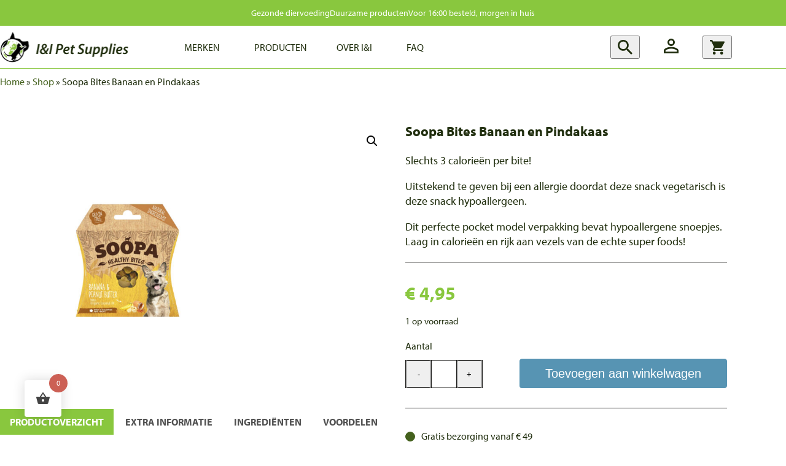

--- FILE ---
content_type: text/html; charset=UTF-8
request_url: https://2023.iandipetsupplies.com/product/soopa-bites-banaan-en-pindakaas-2/
body_size: 18002
content:
<!DOCTYPE html>
<html lang="nl-NL" class="pet-supplies">
<head>
    <meta charset="UTF-8" />
    <meta name="viewport" content="width=device-width, initial-scale=1" />
    <meta name="author" content="Teqz" />

    <link rel="preconnect" href="https://fonts.googleapis.com">
    <link rel="preconnect" href="https://fonts.gstatic.com" crossorigin>
    

            <link rel="stylesheet" href="https://use.typekit.net/ruz6num.css">
    
    

    

                <meta name='robots' content='noindex, nofollow' />

<!-- Google Tag Manager for WordPress by gtm4wp.com -->
<script data-cfasync="false" data-pagespeed-no-defer>
	var gtm4wp_datalayer_name = "dataLayer";
	var dataLayer = dataLayer || [];
</script>
<!-- End Google Tag Manager for WordPress by gtm4wp.com -->
	<!-- This site is optimized with the Yoast SEO plugin v23.5 - https://yoast.com/wordpress/plugins/seo/ -->
	<title>Soopa Bites Banaan en Pindakaas - I&amp;I Pet Supplies</title>
<link data-rocket-preload as="style" href="https://fonts.googleapis.com/css2?family=Life+Savers:wght@800&#038;family=Open+Sans&#038;display=swap" rel="preload">
<link href="https://fonts.googleapis.com/css2?family=Life+Savers:wght@800&#038;family=Open+Sans&#038;display=swap" media="print" onload="this.media=&#039;all&#039;" rel="stylesheet">
<noscript><link rel="stylesheet" href="https://fonts.googleapis.com/css2?family=Life+Savers:wght@800&#038;family=Open+Sans&#038;display=swap"></noscript>
	<meta name="description" content="Deze hondensnacks zijn uitstekend te geven bij een allergie doordat deze snack vegetarisch en hypoallergeen is. Het is laag in vet en makkelijk verteerbaar." />
	<meta property="og:locale" content="nl_NL" />
	<meta property="og:type" content="article" />
	<meta property="og:title" content="Soopa Bites Banaan en Pindakaas - I&amp;I Pet Supplies" />
	<meta property="og:description" content="Deze hondensnacks zijn uitstekend te geven bij een allergie doordat deze snack vegetarisch en hypoallergeen is. Het is laag in vet en makkelijk verteerbaar." />
	<meta property="og:url" content="https://2023.iandipetsupplies.com/product/soopa-bites-banaan-en-pindakaas-2/" />
	<meta property="og:site_name" content="I&amp;I Pet Supplies" />
	<meta property="article:modified_time" content="2023-07-11T12:00:48+00:00" />
	<meta property="og:image" content="https://2023.iandipetsupplies.com/wp-content/uploads/2023/04/original-47.jpg" />
	<meta property="og:image:width" content="1920" />
	<meta property="og:image:height" content="1920" />
	<meta property="og:image:type" content="image/jpeg" />
	<meta name="twitter:card" content="summary_large_image" />
	<meta name="twitter:label1" content="Geschatte leestijd" />
	<meta name="twitter:data1" content="1 minuut" />
	<script type="application/ld+json" class="yoast-schema-graph">{"@context":"https://schema.org","@graph":[{"@type":"WebPage","@id":"https://2023.iandipetsupplies.com/product/soopa-bites-banaan-en-pindakaas-2/","url":"https://2023.iandipetsupplies.com/product/soopa-bites-banaan-en-pindakaas-2/","name":"Soopa Bites Banaan en Pindakaas - I&amp;I Pet Supplies","isPartOf":{"@id":"https://2023.iandipetsupplies.com/#website"},"primaryImageOfPage":{"@id":"https://2023.iandipetsupplies.com/product/soopa-bites-banaan-en-pindakaas-2/#primaryimage"},"image":{"@id":"https://2023.iandipetsupplies.com/product/soopa-bites-banaan-en-pindakaas-2/#primaryimage"},"thumbnailUrl":"https://2023.iandipetsupplies.com/wp-content/uploads/2023/04/original-47.jpg","datePublished":"2023-03-03T08:53:31+00:00","dateModified":"2023-07-11T12:00:48+00:00","description":"Deze hondensnacks zijn uitstekend te geven bij een allergie doordat deze snack vegetarisch en hypoallergeen is. Het is laag in vet en makkelijk verteerbaar.","breadcrumb":{"@id":"https://2023.iandipetsupplies.com/product/soopa-bites-banaan-en-pindakaas-2/#breadcrumb"},"inLanguage":"nl-NL","potentialAction":[{"@type":"ReadAction","target":["https://2023.iandipetsupplies.com/product/soopa-bites-banaan-en-pindakaas-2/"]}]},{"@type":"ImageObject","inLanguage":"nl-NL","@id":"https://2023.iandipetsupplies.com/product/soopa-bites-banaan-en-pindakaas-2/#primaryimage","url":"https://2023.iandipetsupplies.com/wp-content/uploads/2023/04/original-47.jpg","contentUrl":"https://2023.iandipetsupplies.com/wp-content/uploads/2023/04/original-47.jpg","width":1920,"height":1920},{"@type":"BreadcrumbList","@id":"https://2023.iandipetsupplies.com/product/soopa-bites-banaan-en-pindakaas-2/#breadcrumb","itemListElement":[{"@type":"ListItem","position":1,"name":"Home","item":"https://2023.iandipetsupplies.com/"},{"@type":"ListItem","position":2,"name":"Shop","item":"https://2023.iandipetsupplies.com/shop/"},{"@type":"ListItem","position":3,"name":"Soopa Bites Banaan en Pindakaas"}]},{"@type":"WebSite","@id":"https://2023.iandipetsupplies.com/#website","url":"https://2023.iandipetsupplies.com/","name":"I&amp;I Pet Supplies","description":"","potentialAction":[{"@type":"SearchAction","target":{"@type":"EntryPoint","urlTemplate":"https://2023.iandipetsupplies.com/?s={search_term_string}"},"query-input":{"@type":"PropertyValueSpecification","valueRequired":true,"valueName":"search_term_string"}}],"inLanguage":"nl-NL"}]}</script>
	<!-- / Yoast SEO plugin. -->


<link rel='dns-prefetch' href='//ajax.googleapis.com' />
<link rel='dns-prefetch' href='//www.googletagmanager.com' />
<link href='https://fonts.gstatic.com' crossorigin rel='preconnect' />
<link rel="alternate" type="application/rss+xml" title="I&amp;I Pet Supplies &raquo; Soopa Bites Banaan en Pindakaas reactiesfeed" href="https://2023.iandipetsupplies.com/product/soopa-bites-banaan-en-pindakaas-2/feed/" />
<link rel='stylesheet' id='bugs-for-pets-fonts-css' href='https://2023.iandipetsupplies.com/wp-content/themes/pet-supplies/dist/styles/bugs-for-pets-fonts.min.css?ver=1.0' type='text/css' media='all' />
<style id='wp-emoji-styles-inline-css' type='text/css'>

	img.wp-smiley, img.emoji {
		display: inline !important;
		border: none !important;
		box-shadow: none !important;
		height: 1em !important;
		width: 1em !important;
		margin: 0 0.07em !important;
		vertical-align: -0.1em !important;
		background: none !important;
		padding: 0 !important;
	}
</style>
<link rel='stylesheet' id='wp-block-library-css' href='https://2023.iandipetsupplies.com/wp-includes/css/dist/block-library/style.min.css?ver=6.5.5' type='text/css' media='all' />
<style id='global-styles-inline-css' type='text/css'>
body{--wp--preset--color--black: #000000;--wp--preset--color--cyan-bluish-gray: #abb8c3;--wp--preset--color--white: #ffffff;--wp--preset--color--pale-pink: #f78da7;--wp--preset--color--vivid-red: #cf2e2e;--wp--preset--color--luminous-vivid-orange: #ff6900;--wp--preset--color--luminous-vivid-amber: #fcb900;--wp--preset--color--light-green-cyan: #7bdcb5;--wp--preset--color--vivid-green-cyan: #00d084;--wp--preset--color--pale-cyan-blue: #8ed1fc;--wp--preset--color--vivid-cyan-blue: #0693e3;--wp--preset--color--vivid-purple: #9b51e0;--wp--preset--gradient--vivid-cyan-blue-to-vivid-purple: linear-gradient(135deg,rgba(6,147,227,1) 0%,rgb(155,81,224) 100%);--wp--preset--gradient--light-green-cyan-to-vivid-green-cyan: linear-gradient(135deg,rgb(122,220,180) 0%,rgb(0,208,130) 100%);--wp--preset--gradient--luminous-vivid-amber-to-luminous-vivid-orange: linear-gradient(135deg,rgba(252,185,0,1) 0%,rgba(255,105,0,1) 100%);--wp--preset--gradient--luminous-vivid-orange-to-vivid-red: linear-gradient(135deg,rgba(255,105,0,1) 0%,rgb(207,46,46) 100%);--wp--preset--gradient--very-light-gray-to-cyan-bluish-gray: linear-gradient(135deg,rgb(238,238,238) 0%,rgb(169,184,195) 100%);--wp--preset--gradient--cool-to-warm-spectrum: linear-gradient(135deg,rgb(74,234,220) 0%,rgb(151,120,209) 20%,rgb(207,42,186) 40%,rgb(238,44,130) 60%,rgb(251,105,98) 80%,rgb(254,248,76) 100%);--wp--preset--gradient--blush-light-purple: linear-gradient(135deg,rgb(255,206,236) 0%,rgb(152,150,240) 100%);--wp--preset--gradient--blush-bordeaux: linear-gradient(135deg,rgb(254,205,165) 0%,rgb(254,45,45) 50%,rgb(107,0,62) 100%);--wp--preset--gradient--luminous-dusk: linear-gradient(135deg,rgb(255,203,112) 0%,rgb(199,81,192) 50%,rgb(65,88,208) 100%);--wp--preset--gradient--pale-ocean: linear-gradient(135deg,rgb(255,245,203) 0%,rgb(182,227,212) 50%,rgb(51,167,181) 100%);--wp--preset--gradient--electric-grass: linear-gradient(135deg,rgb(202,248,128) 0%,rgb(113,206,126) 100%);--wp--preset--gradient--midnight: linear-gradient(135deg,rgb(2,3,129) 0%,rgb(40,116,252) 100%);--wp--preset--font-size--small: 13px;--wp--preset--font-size--medium: 20px;--wp--preset--font-size--large: 36px;--wp--preset--font-size--x-large: 42px;--wp--preset--spacing--20: 0.44rem;--wp--preset--spacing--30: 0.67rem;--wp--preset--spacing--40: 1rem;--wp--preset--spacing--50: 1.5rem;--wp--preset--spacing--60: 2.25rem;--wp--preset--spacing--70: 3.38rem;--wp--preset--spacing--80: 5.06rem;--wp--preset--shadow--natural: 6px 6px 9px rgba(0, 0, 0, 0.2);--wp--preset--shadow--deep: 12px 12px 50px rgba(0, 0, 0, 0.4);--wp--preset--shadow--sharp: 6px 6px 0px rgba(0, 0, 0, 0.2);--wp--preset--shadow--outlined: 6px 6px 0px -3px rgba(255, 255, 255, 1), 6px 6px rgba(0, 0, 0, 1);--wp--preset--shadow--crisp: 6px 6px 0px rgba(0, 0, 0, 1);}body { margin: 0; }.wp-site-blocks > .alignleft { float: left; margin-right: 2em; }.wp-site-blocks > .alignright { float: right; margin-left: 2em; }.wp-site-blocks > .aligncenter { justify-content: center; margin-left: auto; margin-right: auto; }:where(.is-layout-flex){gap: 0.5em;}:where(.is-layout-grid){gap: 0.5em;}body .is-layout-flow > .alignleft{float: left;margin-inline-start: 0;margin-inline-end: 2em;}body .is-layout-flow > .alignright{float: right;margin-inline-start: 2em;margin-inline-end: 0;}body .is-layout-flow > .aligncenter{margin-left: auto !important;margin-right: auto !important;}body .is-layout-constrained > .alignleft{float: left;margin-inline-start: 0;margin-inline-end: 2em;}body .is-layout-constrained > .alignright{float: right;margin-inline-start: 2em;margin-inline-end: 0;}body .is-layout-constrained > .aligncenter{margin-left: auto !important;margin-right: auto !important;}body .is-layout-constrained > :where(:not(.alignleft):not(.alignright):not(.alignfull)){margin-left: auto !important;margin-right: auto !important;}body .is-layout-flex{display: flex;}body .is-layout-flex{flex-wrap: wrap;align-items: center;}body .is-layout-flex > *{margin: 0;}body .is-layout-grid{display: grid;}body .is-layout-grid > *{margin: 0;}body{padding-top: 0px;padding-right: 0px;padding-bottom: 0px;padding-left: 0px;}a:where(:not(.wp-element-button)){text-decoration: underline;}.wp-element-button, .wp-block-button__link{background-color: #32373c;border-width: 0;color: #fff;font-family: inherit;font-size: inherit;line-height: inherit;padding: calc(0.667em + 2px) calc(1.333em + 2px);text-decoration: none;}.has-black-color{color: var(--wp--preset--color--black) !important;}.has-cyan-bluish-gray-color{color: var(--wp--preset--color--cyan-bluish-gray) !important;}.has-white-color{color: var(--wp--preset--color--white) !important;}.has-pale-pink-color{color: var(--wp--preset--color--pale-pink) !important;}.has-vivid-red-color{color: var(--wp--preset--color--vivid-red) !important;}.has-luminous-vivid-orange-color{color: var(--wp--preset--color--luminous-vivid-orange) !important;}.has-luminous-vivid-amber-color{color: var(--wp--preset--color--luminous-vivid-amber) !important;}.has-light-green-cyan-color{color: var(--wp--preset--color--light-green-cyan) !important;}.has-vivid-green-cyan-color{color: var(--wp--preset--color--vivid-green-cyan) !important;}.has-pale-cyan-blue-color{color: var(--wp--preset--color--pale-cyan-blue) !important;}.has-vivid-cyan-blue-color{color: var(--wp--preset--color--vivid-cyan-blue) !important;}.has-vivid-purple-color{color: var(--wp--preset--color--vivid-purple) !important;}.has-black-background-color{background-color: var(--wp--preset--color--black) !important;}.has-cyan-bluish-gray-background-color{background-color: var(--wp--preset--color--cyan-bluish-gray) !important;}.has-white-background-color{background-color: var(--wp--preset--color--white) !important;}.has-pale-pink-background-color{background-color: var(--wp--preset--color--pale-pink) !important;}.has-vivid-red-background-color{background-color: var(--wp--preset--color--vivid-red) !important;}.has-luminous-vivid-orange-background-color{background-color: var(--wp--preset--color--luminous-vivid-orange) !important;}.has-luminous-vivid-amber-background-color{background-color: var(--wp--preset--color--luminous-vivid-amber) !important;}.has-light-green-cyan-background-color{background-color: var(--wp--preset--color--light-green-cyan) !important;}.has-vivid-green-cyan-background-color{background-color: var(--wp--preset--color--vivid-green-cyan) !important;}.has-pale-cyan-blue-background-color{background-color: var(--wp--preset--color--pale-cyan-blue) !important;}.has-vivid-cyan-blue-background-color{background-color: var(--wp--preset--color--vivid-cyan-blue) !important;}.has-vivid-purple-background-color{background-color: var(--wp--preset--color--vivid-purple) !important;}.has-black-border-color{border-color: var(--wp--preset--color--black) !important;}.has-cyan-bluish-gray-border-color{border-color: var(--wp--preset--color--cyan-bluish-gray) !important;}.has-white-border-color{border-color: var(--wp--preset--color--white) !important;}.has-pale-pink-border-color{border-color: var(--wp--preset--color--pale-pink) !important;}.has-vivid-red-border-color{border-color: var(--wp--preset--color--vivid-red) !important;}.has-luminous-vivid-orange-border-color{border-color: var(--wp--preset--color--luminous-vivid-orange) !important;}.has-luminous-vivid-amber-border-color{border-color: var(--wp--preset--color--luminous-vivid-amber) !important;}.has-light-green-cyan-border-color{border-color: var(--wp--preset--color--light-green-cyan) !important;}.has-vivid-green-cyan-border-color{border-color: var(--wp--preset--color--vivid-green-cyan) !important;}.has-pale-cyan-blue-border-color{border-color: var(--wp--preset--color--pale-cyan-blue) !important;}.has-vivid-cyan-blue-border-color{border-color: var(--wp--preset--color--vivid-cyan-blue) !important;}.has-vivid-purple-border-color{border-color: var(--wp--preset--color--vivid-purple) !important;}.has-vivid-cyan-blue-to-vivid-purple-gradient-background{background: var(--wp--preset--gradient--vivid-cyan-blue-to-vivid-purple) !important;}.has-light-green-cyan-to-vivid-green-cyan-gradient-background{background: var(--wp--preset--gradient--light-green-cyan-to-vivid-green-cyan) !important;}.has-luminous-vivid-amber-to-luminous-vivid-orange-gradient-background{background: var(--wp--preset--gradient--luminous-vivid-amber-to-luminous-vivid-orange) !important;}.has-luminous-vivid-orange-to-vivid-red-gradient-background{background: var(--wp--preset--gradient--luminous-vivid-orange-to-vivid-red) !important;}.has-very-light-gray-to-cyan-bluish-gray-gradient-background{background: var(--wp--preset--gradient--very-light-gray-to-cyan-bluish-gray) !important;}.has-cool-to-warm-spectrum-gradient-background{background: var(--wp--preset--gradient--cool-to-warm-spectrum) !important;}.has-blush-light-purple-gradient-background{background: var(--wp--preset--gradient--blush-light-purple) !important;}.has-blush-bordeaux-gradient-background{background: var(--wp--preset--gradient--blush-bordeaux) !important;}.has-luminous-dusk-gradient-background{background: var(--wp--preset--gradient--luminous-dusk) !important;}.has-pale-ocean-gradient-background{background: var(--wp--preset--gradient--pale-ocean) !important;}.has-electric-grass-gradient-background{background: var(--wp--preset--gradient--electric-grass) !important;}.has-midnight-gradient-background{background: var(--wp--preset--gradient--midnight) !important;}.has-small-font-size{font-size: var(--wp--preset--font-size--small) !important;}.has-medium-font-size{font-size: var(--wp--preset--font-size--medium) !important;}.has-large-font-size{font-size: var(--wp--preset--font-size--large) !important;}.has-x-large-font-size{font-size: var(--wp--preset--font-size--x-large) !important;}
.wp-block-navigation a:where(:not(.wp-element-button)){color: inherit;}
:where(.wp-block-post-template.is-layout-flex){gap: 1.25em;}:where(.wp-block-post-template.is-layout-grid){gap: 1.25em;}
:where(.wp-block-columns.is-layout-flex){gap: 2em;}:where(.wp-block-columns.is-layout-grid){gap: 2em;}
.wp-block-pullquote{font-size: 1.5em;line-height: 1.6;}
</style>
<link rel='stylesheet' id='woocommerce-multistore-usermeta-sync-css' href='https://2023.iandipetsupplies.com/wp-content/plugins/tyggis-addon-for-wholesale-price-plugin-0f5b20c645e9/public/css/woocommerce-multistore-usermeta-sync-public.css?ver=1.0.0' type='text/css' media='all' />
<link rel='stylesheet' id='wwpp_single_product_page_css-css' href='https://2023.iandipetsupplies.com/wp-content/plugins/woocommerce-wholesale-prices-premium/css/wwpp-single-product-page.css?ver=1.27.9' type='text/css' media='all' />
<link rel='stylesheet' id='photoswipe-css' href='https://2023.iandipetsupplies.com/wp-content/plugins/woocommerce/assets/css/photoswipe/photoswipe.min.css?ver=9.0.2' type='text/css' media='all' />
<link rel='stylesheet' id='photoswipe-default-skin-css' href='https://2023.iandipetsupplies.com/wp-content/plugins/woocommerce/assets/css/photoswipe/default-skin/default-skin.min.css?ver=9.0.2' type='text/css' media='all' />
<link rel='stylesheet' id='woocommerce-layout-css' href='https://2023.iandipetsupplies.com/wp-content/plugins/woocommerce/assets/css/woocommerce-layout.css?ver=9.0.2' type='text/css' media='all' />
<link rel='stylesheet' id='woocommerce-smallscreen-css' href='https://2023.iandipetsupplies.com/wp-content/plugins/woocommerce/assets/css/woocommerce-smallscreen.css?ver=9.0.2' type='text/css' media='only screen and (max-width: 768px)' />
<link rel='stylesheet' id='woocommerce-general-css' href='https://2023.iandipetsupplies.com/wp-content/plugins/woocommerce/assets/css/woocommerce.css?ver=9.0.2' type='text/css' media='all' />
<style id='woocommerce-inline-inline-css' type='text/css'>
.woocommerce form .form-row .required { visibility: visible; }
</style>
<link rel='stylesheet' id='hint-css' href='https://2023.iandipetsupplies.com/wp-content/plugins/woo-fly-cart-premium/assets/hint/hint.min.css?ver=6.5.5' type='text/css' media='all' />
<link rel='stylesheet' id='perfect-scrollbar-css' href='https://2023.iandipetsupplies.com/wp-content/plugins/woo-fly-cart-premium/assets/perfect-scrollbar/css/perfect-scrollbar.min.css?ver=6.5.5' type='text/css' media='all' />
<link rel='stylesheet' id='perfect-scrollbar-wpc-css' href='https://2023.iandipetsupplies.com/wp-content/plugins/woo-fly-cart-premium/assets/perfect-scrollbar/css/custom-theme.css?ver=6.5.5' type='text/css' media='all' />
<link rel='stylesheet' id='woofc-fonts-css' href='https://2023.iandipetsupplies.com/wp-content/plugins/woo-fly-cart-premium/assets/css/fonts.css?ver=6.5.5' type='text/css' media='all' />
<link rel='stylesheet' id='woofc-frontend-css' href='https://2023.iandipetsupplies.com/wp-content/plugins/woo-fly-cart-premium/assets/css/frontend.css?ver=5.9.4' type='text/css' media='all' />
<style id='woofc-frontend-inline-css' type='text/css'>
.woofc-area.woofc-style-01 .woofc-inner, .woofc-area.woofc-style-03 .woofc-inner, .woofc-area.woofc-style-02 .woofc-area-bot .woofc-action .woofc-action-inner > div a:hover, .woofc-area.woofc-style-04 .woofc-area-bot .woofc-action .woofc-action-inner > div a:hover {
                            background-color: #cc6055;
                        }

                        .woofc-area.woofc-style-01 .woofc-area-bot .woofc-action .woofc-action-inner > div a, .woofc-area.woofc-style-02 .woofc-area-bot .woofc-action .woofc-action-inner > div a, .woofc-area.woofc-style-03 .woofc-area-bot .woofc-action .woofc-action-inner > div a, .woofc-area.woofc-style-04 .woofc-area-bot .woofc-action .woofc-action-inner > div a {
                            outline: none;
                            color: #cc6055;
                        }

                        .woofc-area.woofc-style-02 .woofc-area-bot .woofc-action .woofc-action-inner > div a, .woofc-area.woofc-style-04 .woofc-area-bot .woofc-action .woofc-action-inner > div a {
                            border-color: #cc6055;
                        }

                        .woofc-area.woofc-style-05 .woofc-inner{
                            background-color: #cc6055;
                            background-image: url('');
                            background-size: cover;
                            background-position: center;
                            background-repeat: no-repeat;
                        }
                        
                        .woofc-count span {
                            background-color: #cc6055;
                        }
</style>
<link rel='stylesheet' id='style-css' href='https://2023.iandipetsupplies.com/wp-content/themes/pet-supplies/dist/styles/styles.min.css?ver=6.5.5' type='text/css' media='all' />
<link rel='stylesheet' id='FGW_front_style-css' href='https://2023.iandipetsupplies.com/wp-content/plugins/free-gifts-product-for-woocommerce/assets/css/front.css?ver=1.0.0' type='text/css' media='all' />
<script type="text/javascript" src="https://ajax.googleapis.com/ajax/libs/jquery/3.6.0/jquery.min.js" id="jquery-js"></script>
<script type="text/javascript" src="https://2023.iandipetsupplies.com/wp-content/plugins/tyggis-addon-for-wholesale-price-plugin-0f5b20c645e9/public/js/woocommerce-multistore-usermeta-sync-public.js?ver=1.0.0" id="woocommerce-multistore-usermeta-sync-js"></script>
<script type="text/javascript" src="https://2023.iandipetsupplies.com/wp-content/plugins/woocommerce/assets/js/jquery-blockui/jquery.blockUI.min.js?ver=2.7.0-wc.9.0.2" id="jquery-blockui-js" defer="defer" data-wp-strategy="defer"></script>
<script type="text/javascript" id="wc-add-to-cart-js-extra">
/* <![CDATA[ */
var wc_add_to_cart_params = {"ajax_url":"\/wp-admin\/admin-ajax.php","wc_ajax_url":"\/?wc-ajax=%%endpoint%%","i18n_view_cart":"Bekijk winkelwagen","cart_url":"https:\/\/2023.iandipetsupplies.com\/winkelwagen\/","is_cart":"","cart_redirect_after_add":"no"};
/* ]]> */
</script>
<script type="text/javascript" src="https://2023.iandipetsupplies.com/wp-content/plugins/woocommerce/assets/js/frontend/add-to-cart.min.js?ver=9.0.2" id="wc-add-to-cart-js" defer="defer" data-wp-strategy="defer"></script>
<script type="text/javascript" src="https://2023.iandipetsupplies.com/wp-content/plugins/woocommerce/assets/js/zoom/jquery.zoom.min.js?ver=1.7.21-wc.9.0.2" id="zoom-js" defer="defer" data-wp-strategy="defer"></script>
<script type="text/javascript" src="https://2023.iandipetsupplies.com/wp-content/plugins/woocommerce/assets/js/photoswipe/photoswipe.min.js?ver=4.1.1-wc.9.0.2" id="photoswipe-js" defer="defer" data-wp-strategy="defer"></script>
<script type="text/javascript" src="https://2023.iandipetsupplies.com/wp-content/plugins/woocommerce/assets/js/photoswipe/photoswipe-ui-default.min.js?ver=4.1.1-wc.9.0.2" id="photoswipe-ui-default-js" defer="defer" data-wp-strategy="defer"></script>
<script type="text/javascript" id="wc-single-product-js-extra">
/* <![CDATA[ */
var wc_single_product_params = {"i18n_required_rating_text":"Selecteer een waardering","review_rating_required":"yes","flexslider":{"rtl":false,"animation":"slide","smoothHeight":true,"directionNav":false,"controlNav":"thumbnails","slideshow":false,"animationSpeed":500,"animationLoop":false,"allowOneSlide":false},"zoom_enabled":"1","zoom_options":[],"photoswipe_enabled":"1","photoswipe_options":{"shareEl":false,"closeOnScroll":false,"history":false,"hideAnimationDuration":0,"showAnimationDuration":0},"flexslider_enabled":""};
/* ]]> */
</script>
<script type="text/javascript" src="https://2023.iandipetsupplies.com/wp-content/plugins/woocommerce/assets/js/frontend/single-product.min.js?ver=9.0.2" id="wc-single-product-js" defer="defer" data-wp-strategy="defer"></script>
<script type="text/javascript" src="https://2023.iandipetsupplies.com/wp-content/plugins/woocommerce/assets/js/js-cookie/js.cookie.min.js?ver=2.1.4-wc.9.0.2" id="js-cookie-js" data-wp-strategy="defer"></script>
<script type="text/javascript" id="woocommerce-js-extra">
/* <![CDATA[ */
var woocommerce_params = {"ajax_url":"\/wp-admin\/admin-ajax.php","wc_ajax_url":"\/?wc-ajax=%%endpoint%%"};
/* ]]> */
</script>
<script type="text/javascript" src="https://2023.iandipetsupplies.com/wp-content/plugins/woocommerce/assets/js/frontend/woocommerce.min.js?ver=9.0.2" id="woocommerce-js" defer="defer" data-wp-strategy="defer"></script>
<link rel="https://api.w.org/" href="https://2023.iandipetsupplies.com/wp-json/" /><link rel="alternate" type="application/json" href="https://2023.iandipetsupplies.com/wp-json/wp/v2/product/1911" /><link rel="EditURI" type="application/rsd+xml" title="RSD" href="https://2023.iandipetsupplies.com/xmlrpc.php?rsd" />
<meta name="generator" content="WordPress 6.5.5" />
<meta name="generator" content="WooCommerce 9.0.2" />
<link rel='shortlink' href='https://2023.iandipetsupplies.com/?p=1911' />
<link rel="alternate" type="application/json+oembed" href="https://2023.iandipetsupplies.com/wp-json/oembed/1.0/embed?url=https%3A%2F%2F2023.iandipetsupplies.com%2Fproduct%2Fsoopa-bites-banaan-en-pindakaas-2%2F" />
<link rel="alternate" type="text/xml+oembed" href="https://2023.iandipetsupplies.com/wp-json/oembed/1.0/embed?url=https%3A%2F%2F2023.iandipetsupplies.com%2Fproduct%2Fsoopa-bites-banaan-en-pindakaas-2%2F&#038;format=xml" />
<meta name="generator" content="Site Kit by Google 1.158.0" /><meta name="wwp" content="yes" />
<!-- Google Tag Manager for WordPress by gtm4wp.com -->
<!-- GTM Container placement set to off -->
<script data-cfasync="false" data-pagespeed-no-defer type="text/javascript">
	var dataLayer_content = {"pagePostType":"product","pagePostType2":"single-product","pagePostAuthor":"teqzadmin"};
	dataLayer.push( dataLayer_content );
</script>
<script data-cfasync="false" data-pagespeed-no-defer type="text/javascript">
	console.warn && console.warn("[GTM4WP] Google Tag Manager container code placement set to OFF !!!");
	console.warn && console.warn("[GTM4WP] Data layer codes are active but GTM container must be loaded using custom coding !!!");
</script>
<!-- End Google Tag Manager for WordPress by gtm4wp.com -->	<noscript><style>.woocommerce-product-gallery{ opacity: 1 !important; }</style></noscript>
	<link rel="icon" href="https://2023.iandipetsupplies.com/wp-content/uploads/2022/04/cropped-ii-pet-supplies-logo-32x32.png" sizes="32x32" />
<link rel="icon" href="https://2023.iandipetsupplies.com/wp-content/uploads/2022/04/cropped-ii-pet-supplies-logo-192x192.png" sizes="192x192" />
<link rel="apple-touch-icon" href="https://2023.iandipetsupplies.com/wp-content/uploads/2022/04/cropped-ii-pet-supplies-logo-180x180.png" />
<meta name="msapplication-TileImage" content="https://2023.iandipetsupplies.com/wp-content/uploads/2022/04/cropped-ii-pet-supplies-logo-270x270.png" />
<meta name="generator" content="WP Rocket 3.19.1.2" data-wpr-features="wpr_preload_links wpr_desktop" /></head>

<body class="product-template-default single single-product postid-1911 theme-pet-supplies woocommerce woocommerce-page woocommerce-no-js">
<div data-rocket-location-hash="54257ff4dc2eb7aae68fa23eb5f11e06" id="page" class="site">

    <div data-rocket-location-hash="615f5ba0f3e5e604de952d8efad399c6" class="site__upper-header">
        <ul class="site__upper-header__usps">
                    <li class="site__upper-header__usp">
                Gezonde diervoeding            </li>
                    <li class="site__upper-header__usp">
                Duurzame producten            </li>
                    <li class="site__upper-header__usp">
                Voor 16:00 besteld, morgen in huis            </li>
            </ul>
    </div>
<header data-rocket-location-hash="5e2c8addc3114dc53c68e3596856fc06" id="masthead" class="site__header">
    <div data-rocket-location-hash="a07ea42f7826adb30ee53f29399bc39c" class="container">
        <div class="site__header__inner">
            <div class="site-brand">
    <a class="site-brand__link" href="https://2023.iandipetsupplies.com"></a>
            <div class="teqz-image mediabox teqz-image--fit-contain teqz-image--position-cl teqz-image--bg-color-transparent">
            <img width="424" height="100" src="https://2023.iandipetsupplies.com/wp-content/uploads/2022/04/ii-pet-supplies-logo.png" class="site-brand__image mediabox-img lazyload" alt="" decoding="async" srcset="https://2023.iandipetsupplies.com/wp-content/uploads/2022/04/ii-pet-supplies-logo.png 424w, https://2023.iandipetsupplies.com/wp-content/uploads/2022/04/ii-pet-supplies-logo-75x18.png 75w" sizes="(max-width: 424px) 100vw, 424px" data-sizes="auto" />        </div>
    </div>
                <nav id="site-navigation" class="site-navigation" aria-label="Primary menu">
        <div class="site-navigation__toggle">
            <button class="site-navigation-toggle" data-id="main-navigation-toggle">
                <span class="site-navigation-toggle__icon">
                    <span class="site-navigation-toggle__icon-bar"></span>
                    <span class="site-navigation-toggle__icon-bar"></span>
                    <span class="site-navigation-toggle__icon-bar"></span>
                </span>
            </button>
        </div>
        <div class="site-navigation__body" data-id="site-navigation-body">
            <div class="nav"><ul id="menu-hoofd-navigatie" class="nav__list"><li class="nav__item nav__item--has-children"><a class="nav__item__link"data-id="nav-item-has-children"href="https://2023.iandipetsupplies.com/merken/"><span class="nav__item__text">Merken</span><i class="nav__item__sublayer-indicator" data-id="nav-item-sublayer-indicator"></i></a><div class="nav__sublayer" data-id="nav-sublayer">
                <div class="nav__sublayer__inner">
                    <ul class="nav__list nav__level-2"><li class="nav__item"><a class="nav__item__link"href="https://2023.iandipetsupplies.com/merken/herbafix/"><span class="nav__item__text">Herbafix</span></a></li><li class="nav__item"><a class="nav__item__link"href="https://2023.iandipetsupplies.com/merken/soopa/"><span class="nav__item__text">Soopa</span></a></li><li class="nav__item"><a class="nav__item__link"href="https://2023.iandipetsupplies.com/merken/terra-canis/"><span class="nav__item__text">Terra Canis</span></a></li><li class="nav__item"><a class="nav__item__link"href="https://2023.iandipetsupplies.com/merken/terra-faelis/"><span class="nav__item__text">Terra Faelis</span></a></li>        
                    </ul>
                </div> 
            </div></li><li class="nav__item"><a class="nav__item__link"href="https://2023.iandipetsupplies.com/producten/"><span class="nav__item__text">Producten</span></a></li><li class="nav__item nav__item--has-children"><a class="nav__item__link"data-id="nav-item-has-children"href="https://2023.iandipetsupplies.com/over-ons/"><span class="nav__item__text">Over I&#038;I</span><i class="nav__item__sublayer-indicator" data-id="nav-item-sublayer-indicator"></i></a><div class="nav__sublayer" data-id="nav-sublayer">
                <div class="nav__sublayer__inner">
                    <ul class="nav__list nav__level-2"><li class="nav__item"><a class="nav__item__link"href="https://2023.iandipetsupplies.com/nieuws/"><span class="nav__item__text">Nieuws</span></a></li><li class="nav__item"><a class="nav__item__link"href="https://2023.iandipetsupplies.com/testimonials/"><span class="nav__item__text">Testimonials</span></a></li><li class="nav__item"><a class="nav__item__link"href="https://2023.iandipetsupplies.com/contact/"><span class="nav__item__text">Contact</span></a></li>        
                    </ul>
                </div> 
            </div></li><li class="nav__item"><a class="nav__item__link"href="https://2023.iandipetsupplies.com/faq/"><span class="nav__item__text">FAQ</span></a></li></ul></div>            <div class="site-navigation__store-nav">
                <div class="site-navigation__store-nav__item">
                    <button class="site-navigation__store-nav__button site-navigation__store-nav__button--search">
                        <i class="site-navigation__store-nav__icon"></i>
                    </button>
                    <div class="site-navigation__store-nav__search" data-id="site-navigation-search">
                        <div class="site-navigation__store-nav__search__inner">
                            <form class="site-navigation__store-nav__search__form" role="search" method="get" id="searchform" action="https://2023.iandipetsupplies.com">
                                <input type="text" value="" name="s" id="s" placeholder="Zoeken naar..." class="site-navigation__store-nav__search__form__input" />
                                <input type="hidden" value="1" name="sentence" />
                                <input type="hidden" value="product" name="post_type" />
                                <input type="hidden" value="product_cat" name="" />
                                <button type="submit" id="searchsubmit" value="Zoeken" class="site-navigation__store-nav__search__form__submit">
                                    <i class="site-navigation__store-nav__search__form__submit__icon"></i>
                                </button>
                            </form>
                        </div>
                    </div>
                </div>
                <div class="site-navigation__store-nav__item">
                    <a class="site-navigation__store-nav__button site-navigation__store-nav__button--account" href="https://2023.iandipetsupplies.com/mijn-account/">
                    <i class="site-navigation__store-nav__icon"></i>
                </a>
                </div>
                <div class="site-navigation__store-nav__item">
                    <button class="site-navigation__store-nav__button site-navigation__store-nav__button--cart" data-id="cart-overlay-show">
                        <i class="site-navigation__store-nav__icon"></i>
                        <span class="site-navigation__store-nav__button__counter"></span>
                    </button>
                </div>
            </div>
        </div>
    </nav>
        </div>
    </div>
</header>
    <div data-rocket-location-hash="8a2ee96d51c0284614b69f2c4ad220f3" id="content" class="site__content">
        <main data-rocket-location-hash="b7a2658e40c4e87fe4f755455fe8f3ac" id="main" class="site__main">

	<div id="primary" class="content-area"><main id="main" class="site-main" role="main">    <section class="breadcrumbs">
        <div class="container">
            <div class="breadcrumbs__inner">
                <span><span><a href="https://2023.iandipetsupplies.com/">Home</a></span> &raquo; <span><a href="https://2023.iandipetsupplies.com/shop/">Shop</a></span> &raquo; <span class="breadcrumb_last" aria-current="page">Soopa Bites Banaan en Pindakaas</span></span>            </div>
        </div>
    </section>

					
			<div class="woocommerce-notices-wrapper"></div><section class="container">
    <div id="product product product-1911" class="product-section product type-product post-1911 status-publish first instock product_cat-snacks has-post-thumbnail taxable shipping-taxable purchasable product-type-simple">
        <div class="product__image">
            <div class="woocommerce-product-gallery woocommerce-product-gallery--with-images woocommerce-product-gallery--columns-4 images" data-columns="4" style="opacity: 0; transition: opacity .25s ease-in-out;">
	<div class="woocommerce-product-gallery__wrapper">
		<div data-thumb="https://2023.iandipetsupplies.com/wp-content/uploads/2023/04/original-47-100x100.jpg" data-thumb-alt="" class="woocommerce-product-gallery__image"><a href="https://2023.iandipetsupplies.com/wp-content/uploads/2023/04/original-47.jpg"><img width="600" height="600" src="https://2023.iandipetsupplies.com/wp-content/uploads/2023/04/original-47-600x600.jpg" class="wp-post-image mediabox-img lazyload" alt="" title="original-47.jpg" data-caption="" data-src="https://2023.iandipetsupplies.com/wp-content/uploads/2023/04/original-47.jpg" data-large_image="https://2023.iandipetsupplies.com/wp-content/uploads/2023/04/original-47.jpg" data-large_image_width="1920" data-large_image_height="1920" decoding="async" fetchpriority="high" srcset="https://2023.iandipetsupplies.com/wp-content/uploads/2023/04/original-47-600x600.jpg 600w, https://2023.iandipetsupplies.com/wp-content/uploads/2023/04/original-47-300x300.jpg 300w, https://2023.iandipetsupplies.com/wp-content/uploads/2023/04/original-47-1024x1024.jpg 1024w, https://2023.iandipetsupplies.com/wp-content/uploads/2023/04/original-47-150x150.jpg 150w, https://2023.iandipetsupplies.com/wp-content/uploads/2023/04/original-47-768x768.jpg 768w, https://2023.iandipetsupplies.com/wp-content/uploads/2023/04/original-47-1536x1536.jpg 1536w, https://2023.iandipetsupplies.com/wp-content/uploads/2023/04/original-47-40x40.jpg 40w, https://2023.iandipetsupplies.com/wp-content/uploads/2023/04/original-47-50x50.jpg 50w, https://2023.iandipetsupplies.com/wp-content/uploads/2023/04/original-47-56x56.jpg 56w, https://2023.iandipetsupplies.com/wp-content/uploads/2023/04/original-47-75x75.jpg 75w, https://2023.iandipetsupplies.com/wp-content/uploads/2023/04/original-47-185x185.jpg 185w, https://2023.iandipetsupplies.com/wp-content/uploads/2023/04/original-47-480x480.jpg 480w, https://2023.iandipetsupplies.com/wp-content/uploads/2023/04/original-47-580x580.jpg 580w, https://2023.iandipetsupplies.com/wp-content/uploads/2023/04/original-47-660x660.jpg 660w, https://2023.iandipetsupplies.com/wp-content/uploads/2023/04/original-47-477x477.jpg 477w, https://2023.iandipetsupplies.com/wp-content/uploads/2023/04/original-47-988x988.jpg 988w, https://2023.iandipetsupplies.com/wp-content/uploads/2023/04/original-47-1160x1160.jpg 1160w, https://2023.iandipetsupplies.com/wp-content/uploads/2023/04/original-47-1280x1280.jpg 1280w, https://2023.iandipetsupplies.com/wp-content/uploads/2023/04/original-47-100x100.jpg 100w, https://2023.iandipetsupplies.com/wp-content/uploads/2023/04/original-47.jpg 1920w" sizes="(max-width: 600px) 100vw, 600px" data-sizes="auto" /></a></div>	</div>
</div>
        </div>

        <div class="summary entry-summary product-section__summary">
            <h1 class="product_title entry-title">Soopa Bites Banaan en Pindakaas</h1><div class="product-section__summary__short-description woocommerce-product-details__short-description">
	<p>Slechts 3 calorieën per bite!</p>
<p>Uitstekend te geven bij een allergie doordat deze snack vegetarisch is deze snack hypoallergeen.</p>
<p>Dit perfecte pocket model verpakking bevat hypoallergene snoepjes. Laag in calorieën en rijk aan vezels van de echte super foods!</p>
</div>
<p class="product-section__price price"><span class="woocommerce-Price-amount amount"><bdi><span class="woocommerce-Price-currencySymbol">&euro;</span>&nbsp;4,95</bdi></span></p>
<p class="stock in-stock">1 op voorraad</p>

	
	<form class="product-section__add-to-cart" action="https://2023.iandipetsupplies.com/product/soopa-bites-banaan-en-pindakaas-2/" method="post" enctype='multipart/form-data'>
		
		        <div class="product-section__add-to-cart__footer">
            <div class="product-section__quantity">
                <span class="product-section__quantity__label">
                    Aantal                </span>
                <div class="product-section__quantity__selector">
                    <button type="button" class="product-section__quantity__button product-section__quantity__button--minus" >-</button>
                    <div class="quantity">
		<label class="screen-reader-text" for="quantity_688c0aef0f833">Soopa Bites Banaan en Pindakaas aantal</label>
	<input
		type="hidden"
				id="quantity_688c0aef0f833"
		class="input-text qty text"
		name="quantity"
		value="1"
		aria-label="Productaantal"
		size="4"
		min="1"
		max="1"
					step="1"
			placeholder=""
			inputmode="numeric"
			autocomplete="off"
			/>
	</div>
                    <button type="button" class="product-section__quantity__button product-section__quantity__button--plus" >+</button>
                </div>
            </div>
            
            <button type="submit" name="add-to-cart" value="1911" class="single_add_to_cart_button alt product__add-to-cart__button teqz-button teqz-button--width-full-width teqz-button--style-add-to-cart" data-id="add-to-cart-button">
                <span class="teqz-button__text">
                    Toevoegen aan winkelwagen                </span>
            </button>
        </div>
			</form>

	
<p class="first-payment-date"><small></small></p>        <div class="teqz-content teqz-content--alternative-ul">
            <ul>
                                    <li>
                        Gratis bezorging vanaf € 49                    </li>
                                    <li>
                        Voor 12.00 uur besteld, binnen 2 werkdagen geleverd                    </li>
                                    <li>
                        100% tevredenheidsgarantie                    </li>
                            </ul>
        </div>
            </div>

        <div class="product-section__information">
            
	<div class="woocommerce-tabs wc-tabs-wrapper">
		<ul class="tabs wc-tabs" role="tablist">
							<li class="description_tab tabs_tab" id="tab-title-description" role="tab" aria-controls="tab-description">
					<a href="#tab-description">
						Productoverzicht					</a>
				</li>
							<li class="additional_information_tab tabs_tab" id="tab-title-additional_information" role="tab" aria-controls="tab-additional_information">
					<a href="#tab-additional_information">
						Extra informatie					</a>
				</li>
							<li class="ingredients_tab_tab tabs_tab" id="tab-title-ingredients_tab" role="tab" aria-controls="tab-ingredients_tab">
					<a href="#tab-ingredients_tab">
						Ingrediënten					</a>
				</li>
							<li class="benefits_tab_tab tabs_tab" id="tab-title-benefits_tab" role="tab" aria-controls="tab-benefits_tab">
					<a href="#tab-benefits_tab">
						Voordelen					</a>
				</li>
							<li class="nutrition_guide_tab_tab tabs_tab" id="tab-title-nutrition_guide_tab" role="tab" aria-controls="tab-nutrition_guide_tab">
					<a href="#tab-nutrition_guide_tab">
						Voedingswijzer					</a>
				</li>
					</ul>
					<div class="woocommerce-Tabs-panel woocommerce-Tabs-panel--description panel entry-content wc-tab" id="tab-description" role="tabpanel" aria-labelledby="tab-title-description">
				

<p>Banaan &amp; Pindakaas</p>
<p>Pindakaas bevat gezonde vetten en vitamine E die helpen de vacht van uw hond gezond en glanzend te houden. Kokosolie is een superfood welke de hersenkracht van uw hond stimuleert, terwijl bananen een goede bron van vitamines en vezels zijn om uw hond gezond en gelukkig te houden.</p>
			</div>
					<div class="woocommerce-Tabs-panel woocommerce-Tabs-panel--additional_information panel entry-content wc-tab" id="tab-additional_information" role="tabpanel" aria-labelledby="tab-title-additional_information">
				
	<h2>Extra informatie</h2>

<table class="woocommerce-product-attributes shop_attributes">
			<tr class="woocommerce-product-attributes-item woocommerce-product-attributes-item--weight">
			<th class="woocommerce-product-attributes-item__label">Gewicht</th>
			<td class="woocommerce-product-attributes-item__value">0,074 kg</td>
		</tr>
	</table>
			</div>
					<div class="woocommerce-Tabs-panel woocommerce-Tabs-panel--ingredients_tab panel entry-content wc-tab" id="tab-ingredients_tab" role="tabpanel" aria-labelledby="tab-title-ingredients_tab">
				    <div class="teqz-content">
                    <p>Ingrediënten: Hele aardappelmeel, tapiocazetmeel, plantaardige glycerine (niet-palm), cellulosevezel, gistproducten, bananenpoeder 4%, biologische kokosolie 2,5%, pindakaas 2% (palmolie- en xylitolvrij), appel.</p>
<p>Ruw eiwit 6,05%, Ruwe celstof 2,10%, Olie / Vet 5,27%, Ruw As 1,97%, Vocht 11,6%.</p>
            </div>
			</div>
					<div class="woocommerce-Tabs-panel woocommerce-Tabs-panel--benefits_tab panel entry-content wc-tab" id="tab-benefits_tab" role="tabpanel" aria-labelledby="tab-title-benefits_tab">
				    <div class="teqz-content">
                    <p><strong>Deze snacks zijn: </strong><br />
&#8211; Laag in vet<br />
&#8211; Veilig en makkelijk verteerbaar<br />
&#8211; Draagt bij aan een gezond gebit</p>
<p><strong>Deze snack is geschikt voor honden met: </strong><br />
&#8211; Overgewicht<br />
&#8211; Allergieën<br />
&#8211; Pancreatitis<br />
&#8211; Slechte weerstand</p>
            </div>
			</div>
					<div class="woocommerce-Tabs-panel woocommerce-Tabs-panel--nutrition_guide_tab panel entry-content wc-tab" id="tab-nutrition_guide_tab" role="tabpanel" aria-labelledby="tab-title-nutrition_guide_tab">
				    <div class="teqz-content">
                    <p>Kleine honden (minder dan 10 kg) niet meer dan 5 per dag</p>
<p>Middelgrote honden (10-25 kg) niet meer dan 10 per dag</p>
<p>Grote honden (meer dan 25 kg) niet meer dan 15 per dag</p>
            </div>
			</div>
		
			</div>

        </div>
    </div>
</section>

            <section class="product-section__extra-info">
                        <div class="container product-section__extra-info__inner">
                                <div class="product-section__extra-info__content-blocks">
                                                        </div>
                            </div>
        </section>
    
    <div class="container related-products  related-products--hide-border-top">
        <div class="related-products__inner">
            <header class="related-products__header">
                    <div class="teqz-heading">
                    <h4 class="teqz-heading__title">
                                    <strong>                        <span class="teqz-heading__title__text">
                            Gerelateerde producten                        </span>
                    </strong>                            </h4>
                    </div>
            </header>
            <div class="related-products__list columns-4">
                            </div>
        </div>
    </div>

<section class="recently-viewed-products">
    <div class="container recently-viewed-products__inner">

        <div class="recently-viewed-products__header">
                <div class="teqz-heading">
                    <h4 class="teqz-heading__title">
                                    <strong>                        <span class="teqz-heading__title__text">
                            Recent bekeken producten                        </span>
                    </strong>                            </h4>
                    </div>
        </div>


        <div class="recently-viewed-products__list recently-viewed-products__list--columns-4">
            
                <div class="product-card product type-product post-1879 status-publish instock product_cat-hondenvoeding has-post-thumbnail taxable shipping-taxable purchasable product-type-simple">

        <a class="product-card__link" href="https://2023.iandipetsupplies.com/product/bugsforpets-pressed-10kg-tijdelijke-verpakking-ce/"></a>
    <div class="product-card__image">
                <div class="teqz-image mediabox product-card__image__src teqz-image--fit-contain teqz-image--position-c teqz-image--bg-color-transparent">
            <img width="1200" height="801" src="https://2023.iandipetsupplies.com/wp-content/uploads/2023/03/original-9.jpg" class="attachment-product-card size-product-card mediabox-img lazyload" alt="" decoding="async" srcset="https://2023.iandipetsupplies.com/wp-content/uploads/2023/03/original-9.jpg 1200w, https://2023.iandipetsupplies.com/wp-content/uploads/2023/03/original-9-300x200.jpg 300w, https://2023.iandipetsupplies.com/wp-content/uploads/2023/03/original-9-1024x684.jpg 1024w, https://2023.iandipetsupplies.com/wp-content/uploads/2023/03/original-9-768x513.jpg 768w, https://2023.iandipetsupplies.com/wp-content/uploads/2023/03/original-9-40x27.jpg 40w, https://2023.iandipetsupplies.com/wp-content/uploads/2023/03/original-9-50x33.jpg 50w, https://2023.iandipetsupplies.com/wp-content/uploads/2023/03/original-9-75x50.jpg 75w, https://2023.iandipetsupplies.com/wp-content/uploads/2023/03/original-9-150x100.jpg 150w, https://2023.iandipetsupplies.com/wp-content/uploads/2023/03/original-9-185x123.jpg 185w, https://2023.iandipetsupplies.com/wp-content/uploads/2023/03/original-9-84x56.jpg 84w, https://2023.iandipetsupplies.com/wp-content/uploads/2023/03/original-9-719x480.jpg 719w, https://2023.iandipetsupplies.com/wp-content/uploads/2023/03/original-9-225x150.jpg 225w, https://2023.iandipetsupplies.com/wp-content/uploads/2023/03/original-9-580x387.jpg 580w, https://2023.iandipetsupplies.com/wp-content/uploads/2023/03/original-9-660x441.jpg 660w, https://2023.iandipetsupplies.com/wp-content/uploads/2023/03/original-9-477x318.jpg 477w, https://2023.iandipetsupplies.com/wp-content/uploads/2023/03/original-9-988x659.jpg 988w, https://2023.iandipetsupplies.com/wp-content/uploads/2023/03/original-9-1160x774.jpg 1160w, https://2023.iandipetsupplies.com/wp-content/uploads/2023/03/original-9-600x401.jpg 600w" sizes="(max-width: 1200px) 100vw, 1200px" data-sizes="auto" />        </div>
        </div>

    <div class="product-card__header">
        
    <div class="product-card__header">
            <div class="teqz-heading">
                    <h4 class="teqz-heading__title product-card__header__title">
                                                            <span class="teqz-heading__title__text">
                            BugsforPets                        </span>
                                                </h4>
                            <span class="teqz-heading__subtitle product-card__header__subtitle">
                BugsforPets Pressed 10kg            </span>
            </div>
    </div>

    </div>

            <div class="product-card__footer">
            
	<span class="price"><span class="woocommerce-Price-amount amount"><bdi><span class="woocommerce-Price-currencySymbol">&euro;</span>&nbsp;79,95</bdi></span></span>

                    </div>
    </div>

            
                <div class="product-card product type-product post-1880 status-publish last instock product_cat-hondenvoeding has-post-thumbnail taxable shipping-taxable purchasable product-type-simple">

        <a class="product-card__link" href="https://2023.iandipetsupplies.com/product/bugsforpets-pressed-2kg-2/"></a>
    <div class="product-card__image">
                <div class="teqz-image mediabox product-card__image__src teqz-image--fit-contain teqz-image--position-c teqz-image--bg-color-transparent">
            <img width="900" height="1019" src="https://2023.iandipetsupplies.com/wp-content/uploads/2023/03/original-6.jpg" class="attachment-product-card size-product-card mediabox-img lazyload" alt="" decoding="async" srcset="https://2023.iandipetsupplies.com/wp-content/uploads/2023/03/original-6.jpg 900w, https://2023.iandipetsupplies.com/wp-content/uploads/2023/03/original-6-265x300.jpg 265w, https://2023.iandipetsupplies.com/wp-content/uploads/2023/03/original-6-768x870.jpg 768w, https://2023.iandipetsupplies.com/wp-content/uploads/2023/03/original-6-35x40.jpg 35w, https://2023.iandipetsupplies.com/wp-content/uploads/2023/03/original-6-44x50.jpg 44w, https://2023.iandipetsupplies.com/wp-content/uploads/2023/03/original-6-66x75.jpg 66w, https://2023.iandipetsupplies.com/wp-content/uploads/2023/03/original-6-150x170.jpg 150w, https://2023.iandipetsupplies.com/wp-content/uploads/2023/03/original-6-185x209.jpg 185w, https://2023.iandipetsupplies.com/wp-content/uploads/2023/03/original-6-132x150.jpg 132w, https://2023.iandipetsupplies.com/wp-content/uploads/2023/03/original-6-49x56.jpg 49w, https://2023.iandipetsupplies.com/wp-content/uploads/2023/03/original-6-300x340.jpg 300w, https://2023.iandipetsupplies.com/wp-content/uploads/2023/03/original-6-424x480.jpg 424w, https://2023.iandipetsupplies.com/wp-content/uploads/2023/03/original-6-580x657.jpg 580w, https://2023.iandipetsupplies.com/wp-content/uploads/2023/03/original-6-660x747.jpg 660w, https://2023.iandipetsupplies.com/wp-content/uploads/2023/03/original-6-477x540.jpg 477w, https://2023.iandipetsupplies.com/wp-content/uploads/2023/03/original-6-600x679.jpg 600w" sizes="(max-width: 900px) 100vw, 900px" data-sizes="auto" />        </div>
        </div>

    <div class="product-card__header">
        
    <div class="product-card__header">
            <div class="teqz-heading">
                    <h4 class="teqz-heading__title product-card__header__title">
                                                            <span class="teqz-heading__title__text">
                            BugsforPets                        </span>
                                                </h4>
                            <span class="teqz-heading__subtitle product-card__header__subtitle">
                BugsforPets Pressed 2kg            </span>
            </div>
    </div>

    </div>

            <div class="product-card__footer">
            
	<span class="price"><span class="woocommerce-Price-amount amount"><bdi><span class="woocommerce-Price-currencySymbol">&euro;</span>&nbsp;21,95</bdi></span></span>

                    </div>
    </div>

            
                <div class="product-card product type-product post-1881 status-publish first instock product_cat-kauwhout has-post-thumbnail taxable shipping-taxable purchasable product-type-simple">

        <a class="product-card__link" href="https://2023.iandipetsupplies.com/product/ii-pet-supplies-koffieboom-kauwwortel-s-2/"></a>
    <div class="product-card__image">
                <div class="teqz-image mediabox product-card__image__src teqz-image--fit-contain teqz-image--position-c teqz-image--bg-color-transparent">
            <img width="1280" height="809" src="https://2023.iandipetsupplies.com/wp-content/uploads/2023/03/original-2.jpg" class="attachment-product-card size-product-card mediabox-img lazyload" alt="" decoding="async" loading="lazy" srcset="https://2023.iandipetsupplies.com/wp-content/uploads/2023/03/original-2.jpg 1280w, https://2023.iandipetsupplies.com/wp-content/uploads/2023/03/original-2-300x190.jpg 300w, https://2023.iandipetsupplies.com/wp-content/uploads/2023/03/original-2-1024x647.jpg 1024w, https://2023.iandipetsupplies.com/wp-content/uploads/2023/03/original-2-768x485.jpg 768w, https://2023.iandipetsupplies.com/wp-content/uploads/2023/03/original-2-40x25.jpg 40w, https://2023.iandipetsupplies.com/wp-content/uploads/2023/03/original-2-50x32.jpg 50w, https://2023.iandipetsupplies.com/wp-content/uploads/2023/03/original-2-75x47.jpg 75w, https://2023.iandipetsupplies.com/wp-content/uploads/2023/03/original-2-150x95.jpg 150w, https://2023.iandipetsupplies.com/wp-content/uploads/2023/03/original-2-185x117.jpg 185w, https://2023.iandipetsupplies.com/wp-content/uploads/2023/03/original-2-89x56.jpg 89w, https://2023.iandipetsupplies.com/wp-content/uploads/2023/03/original-2-759x480.jpg 759w, https://2023.iandipetsupplies.com/wp-content/uploads/2023/03/original-2-237x150.jpg 237w, https://2023.iandipetsupplies.com/wp-content/uploads/2023/03/original-2-580x367.jpg 580w, https://2023.iandipetsupplies.com/wp-content/uploads/2023/03/original-2-660x417.jpg 660w, https://2023.iandipetsupplies.com/wp-content/uploads/2023/03/original-2-477x301.jpg 477w, https://2023.iandipetsupplies.com/wp-content/uploads/2023/03/original-2-988x624.jpg 988w, https://2023.iandipetsupplies.com/wp-content/uploads/2023/03/original-2-1160x733.jpg 1160w, https://2023.iandipetsupplies.com/wp-content/uploads/2023/03/original-2-600x379.jpg 600w" sizes="(max-width: 1280px) 100vw, 1280px" data-sizes="auto" />        </div>
        </div>

    <div class="product-card__header">
        
    <div class="product-card__header">
            <div class="teqz-heading">
                    <h4 class="teqz-heading__title product-card__header__title">
                                                            <span class="teqz-heading__title__text">
                            I&amp;I Pets                        </span>
                                                </h4>
                            <span class="teqz-heading__subtitle product-card__header__subtitle">
                I&amp;I Pets Koffieboom kauwwortel S            </span>
            </div>
    </div>

    </div>

            <div class="product-card__footer">
            
	<span class="price"><span class="woocommerce-Price-amount amount"><bdi><span class="woocommerce-Price-currencySymbol">&euro;</span>&nbsp;10,99</bdi></span></span>

                    </div>
    </div>

            
                <div class="product-card product type-product post-1882 status-publish instock product_cat-kauwhout has-post-thumbnail taxable shipping-taxable purchasable product-type-simple">

        <a class="product-card__link" href="https://2023.iandipetsupplies.com/product/ii-pet-supplies-koffieboom-kauwwortel-l-2/"></a>
    <div class="product-card__image">
                <div class="teqz-image mediabox product-card__image__src teqz-image--fit-contain teqz-image--position-c teqz-image--bg-color-transparent">
            <img width="1280" height="1172" src="https://2023.iandipetsupplies.com/wp-content/uploads/2023/03/original-3.jpg" class="attachment-product-card size-product-card mediabox-img lazyload" alt="" decoding="async" loading="lazy" srcset="https://2023.iandipetsupplies.com/wp-content/uploads/2023/03/original-3.jpg 1280w, https://2023.iandipetsupplies.com/wp-content/uploads/2023/03/original-3-300x275.jpg 300w, https://2023.iandipetsupplies.com/wp-content/uploads/2023/03/original-3-1024x938.jpg 1024w, https://2023.iandipetsupplies.com/wp-content/uploads/2023/03/original-3-768x703.jpg 768w, https://2023.iandipetsupplies.com/wp-content/uploads/2023/03/original-3-40x37.jpg 40w, https://2023.iandipetsupplies.com/wp-content/uploads/2023/03/original-3-50x46.jpg 50w, https://2023.iandipetsupplies.com/wp-content/uploads/2023/03/original-3-75x69.jpg 75w, https://2023.iandipetsupplies.com/wp-content/uploads/2023/03/original-3-150x137.jpg 150w, https://2023.iandipetsupplies.com/wp-content/uploads/2023/03/original-3-185x169.jpg 185w, https://2023.iandipetsupplies.com/wp-content/uploads/2023/03/original-3-61x56.jpg 61w, https://2023.iandipetsupplies.com/wp-content/uploads/2023/03/original-3-524x480.jpg 524w, https://2023.iandipetsupplies.com/wp-content/uploads/2023/03/original-3-164x150.jpg 164w, https://2023.iandipetsupplies.com/wp-content/uploads/2023/03/original-3-580x531.jpg 580w, https://2023.iandipetsupplies.com/wp-content/uploads/2023/03/original-3-660x604.jpg 660w, https://2023.iandipetsupplies.com/wp-content/uploads/2023/03/original-3-477x437.jpg 477w, https://2023.iandipetsupplies.com/wp-content/uploads/2023/03/original-3-988x905.jpg 988w, https://2023.iandipetsupplies.com/wp-content/uploads/2023/03/original-3-1160x1062.jpg 1160w, https://2023.iandipetsupplies.com/wp-content/uploads/2023/03/original-3-600x549.jpg 600w" sizes="(max-width: 1280px) 100vw, 1280px" data-sizes="auto" />        </div>
        </div>

    <div class="product-card__header">
        
    <div class="product-card__header">
            <div class="teqz-heading">
                    <h4 class="teqz-heading__title product-card__header__title">
                                                            <span class="teqz-heading__title__text">
                            I&amp;I Pets                        </span>
                                                </h4>
                            <span class="teqz-heading__subtitle product-card__header__subtitle">
                I&amp;I Pets Koffieboom kauwwortel L            </span>
            </div>
    </div>

    </div>

            <div class="product-card__footer">
            
	<span class="price"><span class="woocommerce-Price-amount amount"><bdi><span class="woocommerce-Price-currencySymbol">&euro;</span>&nbsp;13,99</bdi></span></span>

                    </div>
    </div>

                    </div>
    </div>
</section>


		
	</main></div>
	
            </main>
        </div>

    <footer data-rocket-location-hash="a56dd5aadd34a92ba413dcdfedd1c5f3" id="footer" class="site__footer site__footer--separator-small">
                            <div data-rocket-location-hash="009b89ff1961ed2d9b6a5274baca3d60" class="footer-top">
                <div class="container">
                    <span class="footer-top__quote">
                        De groothandel voor gezonde diervoeding van duurzame merken                    </span>
                </div>
            </div>
                <div data-rocket-location-hash="ca70a8bdc03b5703d7e9b0c86b4652e9" class="footer footer--bg-color-secondary" style="background-image: none;">
            <div class="container footer__inner">
                <div class="footer__logo">
                    <div class="footer__logo__image">
                                <div class="teqz-image mediabox footer__logo__image__src teqz-image--fit-contain teqz-image--position-t teqz-image--bg-color-transparent">
            <img width="424" height="100" src="https://2023.iandipetsupplies.com/wp-content/uploads/2022/04/ii-pet-supplies-logo.png" class="attachment-banner size-banner mediabox-img lazyload" alt="" decoding="async" loading="lazy" srcset="https://2023.iandipetsupplies.com/wp-content/uploads/2022/04/ii-pet-supplies-logo.png 424w, https://2023.iandipetsupplies.com/wp-content/uploads/2022/04/ii-pet-supplies-logo-75x18.png 75w" sizes="(max-width: 424px) 100vw, 424px" data-sizes="auto" />        </div>
                        </div>
                </div>

                <div class="footer__widget-area footer__widget-area--one">
                    <div class="footer-widgets__widget"><article class="widget block-5">
<div class="wp-block-group is-layout-flow wp-block-group-is-layout-flow"><div class="widget-contact-information">
    <address class="widget-contact-information__information">
                                                        <div class="widget-contact-information__information__row">
                        <span class="widget-contact-information__information__address">
                            <span class="widget-contact-information__information__company-name">I&I Pet Supplies V.O.F.</span><br />
                            Zwijnsweg 30 8307PV Ens                        </span>
                    </div>
                                                    <div class="widget-contact-information__information__row">
                        <a class="widget-contact-information__information__phone" href="tel:0851047313">
                            085 104 73 13                        </a>
                    </div>
                                        </address>
            <div class="widget-contact-information__socials">
                                                                        <a class="widget-contact-information__socials__item" href="https://www.facebook.com/IandIPetsupplies/" title="Naar facebook">
                            <span class="widget-contact-information__socials__item__icon widget-contact-information__socials__item__icon--facebook">
                                <span class="widget-contact-information__socials__item__text">Naar facebook</span>
                            </span>
                        </a>
                                                                                <a class="widget-contact-information__socials__item" href="https://www.instagram.com/iandipetsupplies/" title="Naar instagram">
                            <span class="widget-contact-information__socials__item__icon widget-contact-information__socials__item__icon--instagram">
                                <span class="widget-contact-information__socials__item__text">Naar instagram</span>
                            </span>
                        </a>
                                                                                            </div>
    </div></div>
</article></div>                </div>
                <div class="footer__widget-area footer__widget-area--two">
                    <div class="footer-widgets__widget"><article class="widget block-6"><div class="widget widget-links-list" data-id="widget-links-list-container">
                <nav class="widget-links-list__links" data-id="widget-links-list-target">
            <div class="widget-links-list__links__inner" data-id="widget-links-list-target-inner">
                                                            <a class="widget-links-list__link" href="#" target="">
                            Veel gestelde vragen                        </a>
                                                                                <a class="widget-links-list__link" href="#" target="">
                            Retourneren &amp; Klachten                        </a>
                                                                                <a class="widget-links-list__link" href="#" target="">
                            Levertijden &amp; Verzendkosten                        </a>
                                                                                <a class="widget-links-list__link" href="#" target="">
                            Betaalmethodes                        </a>
                                                                                <a class="widget-links-list__link" href="#" target="">
                            Privacy Policy                        </a>
                                                                                <a class="widget-links-list__link" href="#" target="">
                            Algemene voorwaarden                        </a>
                                                                                <a class="widget-links-list__link" href="#" target="">
                            Cookieverklaring                        </a>
                                                </div>
        </nav>
    </div></article></div><div class="footer-widgets__widget"><article class="widget block-9"><div class="widget widget-links-list" data-id="widget-links-list-container">
                <nav class="widget-links-list__links" data-id="widget-links-list-target">
            <div class="widget-links-list__links__inner" data-id="widget-links-list-target-inner">
                                                            <a class="widget-links-list__link" href="https://project.teqz.nl/ii-pet-supplies/faq/" target="">
                            FAQ                        </a>
                                                </div>
        </nav>
    </div></article></div>                </div>
                <div class="footer__widget-area footer__widget-area--three">
                    <div class="footer-widgets__widget"><article class="widget block-8"><div class="widget widget-newsletter-sign-up" data-id="widget-form-container">
                <span class="widget-newsletter-sign-up__content">
            Schrijf je in op onze nieuwsbrief en blijf op de hoogte van alle nieuwtjes!        </span>
        </div>
</article></div>                </div>
            </div>
        </div>
    </footer>



    <div data-rocket-location-hash="80801d9ecfe83dfb5c270f5f31cc0e5f" class="site__overlay-shadow" data-id="site-overlay-shadow"></div>
</div>
    <style type="text/css">
        .fgw_gift_slider {
            grid-template-columns: repeat(5, 1fr);
        }
        @media only screen and (max-width: 991px) {
            .fgw_gift_slider {
                grid-template-columns: repeat(3, 1fr);
            }
        }
        @media only screen and (max-width: 600px) {
            .fgw_gift_slider {
                grid-template-columns: repeat(1, 1fr);
            }
        }
    </style>
    <div data-rocket-location-hash="ba68c5887dadb079e4493f7a0cb417ee" id="woofc-area" class="woofc-area woofc-position-05 woofc-effect-05 woofc-slide-yes woofc-rounded-no woofc-style-01"><div data-rocket-location-hash="72bbb7e8344f9157d5516d6f69a97fc5" class="woofc-inner woofc-cart-area" data-nonce="88aba74c27"><div data-rocket-location-hash="e0071772fa533cbde3c2b61406f870b4" class="woofc-area-top"><span class="woofc-area-heading">Shopping cart<span class="woofc-area-count">0</span></span><div class="woofc-close hint--left" aria-label="Close"><i class="woofc-icon-icon10"></i></div></div><!-- woofc-area-top --><div data-rocket-location-hash="afa077a08f50ca804c85e9762cfee4ee" class="woofc-area-mid woofc-items"><div class="woofc-no-item">There are no products in the cart!</div></div><!-- woofc-area-mid --><div data-rocket-location-hash="957195c55502ab9a86da7cc86d3c96aa" class="woofc-area-bot"><div class="woofc-continue"><span class="woofc-continue-url" data-url="">Continue shopping</span></div></div><!-- woofc-area-bot --></div></div><div data-rocket-location-hash="c08d55eba28843342784bc5dd61348d1" id="woofc-count" class="woofc-count woofc-count-0 woofc-count-bottom-left" data-count="0"><i class="woofc-icon-cart7"></i><span id="woofc-count-number" class="woofc-count-number">0</span></div><div data-rocket-location-hash="fb4ee775484bd531a059c9a3b1b9bf73" class="woofc-overlay"></div><script type="application/ld+json">{"@context":"https:\/\/schema.org\/","@type":"Product","@id":"https:\/\/2023.iandipetsupplies.com\/product\/soopa-bites-banaan-en-pindakaas-2\/#product","name":"Soopa Bites Banaan en Pindakaas","url":"https:\/\/2023.iandipetsupplies.com\/product\/soopa-bites-banaan-en-pindakaas-2\/","description":"Slechts 3 calorie\u00ebn per bite!\r\n\r\nUitstekend te geven bij een allergie doordat deze snack vegetarisch is deze snack hypoallergeen.\r\n\r\nDit perfecte pocket model verpakking bevat hypoallergene snoepjes. Laag in calorie\u00ebn en rijk aan vezels van de echte super foods!","image":"https:\/\/2023.iandipetsupplies.com\/wp-content\/uploads\/2023\/04\/original-47.jpg","sku":"SP013","offers":[{"@type":"Offer","price":"4.95","priceValidUntil":"2026-12-31","priceSpecification":{"price":"4.95","priceCurrency":"EUR","valueAddedTaxIncluded":"true"},"priceCurrency":"EUR","availability":"http:\/\/schema.org\/InStock","url":"https:\/\/2023.iandipetsupplies.com\/product\/soopa-bites-banaan-en-pindakaas-2\/","seller":{"@type":"Organization","name":"I&amp;amp;I Pet Supplies","url":"https:\/\/2023.iandipetsupplies.com"}}],"gtin13":"5060289920722"}</script>
<div data-rocket-location-hash="bcb2696f44d2e55638648dcfbdb145f8" class="pswp" tabindex="-1" role="dialog" aria-hidden="true">
	<div data-rocket-location-hash="0adb552b32876ad25e08f0d7089cc321" class="pswp__bg"></div>
	<div data-rocket-location-hash="a026fac533950d0916bfca4a526b2911" class="pswp__scroll-wrap">
		<div data-rocket-location-hash="359f1ba9565f09e134772da6b1c9cf7d" class="pswp__container">
			<div class="pswp__item"></div>
			<div class="pswp__item"></div>
			<div class="pswp__item"></div>
		</div>
		<div data-rocket-location-hash="43ea336752ecd38259e4a662973ecfef" class="pswp__ui pswp__ui--hidden">
			<div class="pswp__top-bar">
				<div class="pswp__counter"></div>
				<button class="pswp__button pswp__button--close" aria-label="Sluiten (Esc)"></button>
				<button class="pswp__button pswp__button--share" aria-label="Deel"></button>
				<button class="pswp__button pswp__button--fs" aria-label="Volledig scherm in-/uitschakelen"></button>
				<button class="pswp__button pswp__button--zoom" aria-label="Zoom in/uit"></button>
				<div class="pswp__preloader">
					<div class="pswp__preloader__icn">
						<div class="pswp__preloader__cut">
							<div class="pswp__preloader__donut"></div>
						</div>
					</div>
				</div>
			</div>
			<div class="pswp__share-modal pswp__share-modal--hidden pswp__single-tap">
				<div class="pswp__share-tooltip"></div>
			</div>
			<button class="pswp__button pswp__button--arrow--left" aria-label="Vorige (pijltje links)"></button>
			<button class="pswp__button pswp__button--arrow--right" aria-label="Volgende (pijltje rechts)"></button>
			<div class="pswp__caption">
				<div class="pswp__caption__center"></div>
			</div>
		</div>
	</div>
</div>
	<script type='text/javascript'>
		(function () {
			var c = document.body.className;
			c = c.replace(/woocommerce-no-js/, 'woocommerce-js');
			document.body.className = c;
		})();
	</script>
	<link rel='stylesheet' id='wc-blocks-style-css' href='https://2023.iandipetsupplies.com/wp-content/plugins/woocommerce/assets/client/blocks/wc-blocks.css?ver=wc-9.0.2' type='text/css' media='all' />
<script type="text/javascript" src="https://2023.iandipetsupplies.com/wp-includes/js/jquery/ui/core.min.js?ver=1.13.2" id="jquery-ui-core-js"></script>
<script type="text/javascript" src="https://2023.iandipetsupplies.com/wp-includes/js/jquery/ui/menu.min.js?ver=1.13.2" id="jquery-ui-menu-js"></script>
<script type="text/javascript" src="https://2023.iandipetsupplies.com/wp-includes/js/dist/vendor/wp-polyfill-inert.min.js?ver=3.1.2" id="wp-polyfill-inert-js"></script>
<script type="text/javascript" src="https://2023.iandipetsupplies.com/wp-includes/js/dist/vendor/regenerator-runtime.min.js?ver=0.14.0" id="regenerator-runtime-js"></script>
<script type="text/javascript" src="https://2023.iandipetsupplies.com/wp-includes/js/dist/vendor/wp-polyfill.min.js?ver=3.15.0" id="wp-polyfill-js"></script>
<script type="text/javascript" src="https://2023.iandipetsupplies.com/wp-includes/js/dist/dom-ready.min.js?ver=f77871ff7694fffea381" id="wp-dom-ready-js"></script>
<script type="text/javascript" src="https://2023.iandipetsupplies.com/wp-includes/js/dist/hooks.min.js?ver=2810c76e705dd1a53b18" id="wp-hooks-js"></script>
<script type="text/javascript" src="https://2023.iandipetsupplies.com/wp-includes/js/dist/i18n.min.js?ver=5e580eb46a90c2b997e6" id="wp-i18n-js"></script>
<script type="text/javascript" id="wp-i18n-js-after">
/* <![CDATA[ */
wp.i18n.setLocaleData( { 'text direction\u0004ltr': [ 'ltr' ] } );
/* ]]> */
</script>
<script type="text/javascript" id="wp-a11y-js-translations">
/* <![CDATA[ */
( function( domain, translations ) {
	var localeData = translations.locale_data[ domain ] || translations.locale_data.messages;
	localeData[""].domain = domain;
	wp.i18n.setLocaleData( localeData, domain );
} )( "default", {"translation-revision-date":"2025-06-14 10:52:32+0000","generator":"GlotPress\/4.0.1","domain":"messages","locale_data":{"messages":{"":{"domain":"messages","plural-forms":"nplurals=2; plural=n != 1;","lang":"nl"},"Notifications":["Meldingen"]}},"comment":{"reference":"wp-includes\/js\/dist\/a11y.js"}} );
/* ]]> */
</script>
<script type="text/javascript" src="https://2023.iandipetsupplies.com/wp-includes/js/dist/a11y.min.js?ver=d90eebea464f6c09bfd5" id="wp-a11y-js"></script>
<script type="text/javascript" src="https://2023.iandipetsupplies.com/wp-includes/js/jquery/ui/autocomplete.min.js?ver=1.13.2" id="jquery-ui-autocomplete-js"></script>
<script type="text/javascript" src="https://2023.iandipetsupplies.com/wp-content/plugins/woocommerce-subscriptions/vendor/woocommerce/subscriptions-core/assets/js/frontend/single-product.js?ver=5.1.0" id="wcs-single-product-js"></script>
<script type="text/javascript" src="https://2023.iandipetsupplies.com/wp-content/plugins/woocommerce/assets/js/sourcebuster/sourcebuster.min.js?ver=9.0.2" id="sourcebuster-js-js"></script>
<script type="text/javascript" id="wc-order-attribution-js-extra">
/* <![CDATA[ */
var wc_order_attribution = {"params":{"lifetime":1.0e-5,"session":30,"base64":false,"ajaxurl":"https:\/\/2023.iandipetsupplies.com\/wp-admin\/admin-ajax.php","prefix":"wc_order_attribution_","allowTracking":true},"fields":{"source_type":"current.typ","referrer":"current_add.rf","utm_campaign":"current.cmp","utm_source":"current.src","utm_medium":"current.mdm","utm_content":"current.cnt","utm_id":"current.id","utm_term":"current.trm","utm_source_platform":"current.plt","utm_creative_format":"current.fmt","utm_marketing_tactic":"current.tct","session_entry":"current_add.ep","session_start_time":"current_add.fd","session_pages":"session.pgs","session_count":"udata.vst","user_agent":"udata.uag"}};
/* ]]> */
</script>
<script type="text/javascript" src="https://2023.iandipetsupplies.com/wp-content/plugins/woocommerce/assets/js/frontend/order-attribution.min.js?ver=9.0.2" id="wc-order-attribution-js"></script>
<script type="text/javascript" id="awdr-main-js-extra">
/* <![CDATA[ */
var awdr_params = {"ajaxurl":"https:\/\/2023.iandipetsupplies.com\/wp-admin\/admin-ajax.php","nonce":"3cb0a30763","enable_update_price_with_qty":"show_when_matched","refresh_order_review":"0","custom_target_simple_product":"","custom_target_variable_product":"","js_init_trigger":"","awdr_opacity_to_bulk_table":"","awdr_dynamic_bulk_table_status":"0","awdr_dynamic_bulk_table_off":"on","custom_simple_product_id_selector":"","custom_variable_product_id_selector":""};
/* ]]> */
</script>
<script type="text/javascript" src="https://2023.iandipetsupplies.com/wp-content/plugins/woo-discount-rules/v2/Assets/Js/site_main.js?ver=2.6.10" id="awdr-main-js"></script>
<script type="text/javascript" src="https://2023.iandipetsupplies.com/wp-content/plugins/woo-discount-rules/v2/Assets/Js/awdr-dynamic-price.js?ver=2.6.10" id="awdr-dynamic-price-js"></script>
<script type="text/javascript" id="alg-wc-ean-variations-js-extra">
/* <![CDATA[ */
var alg_wc_ean_variations_obj = {"variations_form":".variations_form","variations_form_closest":".summary"};
/* ]]> */
</script>
<script type="text/javascript" src="https://2023.iandipetsupplies.com/wp-content/plugins/ean-for-woocommerce/includes/js/alg-wc-ean-variations.js?ver=5.5.0" id="alg-wc-ean-variations-js"></script>
<script type="text/javascript" id="rocket-browser-checker-js-after">
/* <![CDATA[ */
"use strict";var _createClass=function(){function defineProperties(target,props){for(var i=0;i<props.length;i++){var descriptor=props[i];descriptor.enumerable=descriptor.enumerable||!1,descriptor.configurable=!0,"value"in descriptor&&(descriptor.writable=!0),Object.defineProperty(target,descriptor.key,descriptor)}}return function(Constructor,protoProps,staticProps){return protoProps&&defineProperties(Constructor.prototype,protoProps),staticProps&&defineProperties(Constructor,staticProps),Constructor}}();function _classCallCheck(instance,Constructor){if(!(instance instanceof Constructor))throw new TypeError("Cannot call a class as a function")}var RocketBrowserCompatibilityChecker=function(){function RocketBrowserCompatibilityChecker(options){_classCallCheck(this,RocketBrowserCompatibilityChecker),this.passiveSupported=!1,this._checkPassiveOption(this),this.options=!!this.passiveSupported&&options}return _createClass(RocketBrowserCompatibilityChecker,[{key:"_checkPassiveOption",value:function(self){try{var options={get passive(){return!(self.passiveSupported=!0)}};window.addEventListener("test",null,options),window.removeEventListener("test",null,options)}catch(err){self.passiveSupported=!1}}},{key:"initRequestIdleCallback",value:function(){!1 in window&&(window.requestIdleCallback=function(cb){var start=Date.now();return setTimeout(function(){cb({didTimeout:!1,timeRemaining:function(){return Math.max(0,50-(Date.now()-start))}})},1)}),!1 in window&&(window.cancelIdleCallback=function(id){return clearTimeout(id)})}},{key:"isDataSaverModeOn",value:function(){return"connection"in navigator&&!0===navigator.connection.saveData}},{key:"supportsLinkPrefetch",value:function(){var elem=document.createElement("link");return elem.relList&&elem.relList.supports&&elem.relList.supports("prefetch")&&window.IntersectionObserver&&"isIntersecting"in IntersectionObserverEntry.prototype}},{key:"isSlowConnection",value:function(){return"connection"in navigator&&"effectiveType"in navigator.connection&&("2g"===navigator.connection.effectiveType||"slow-2g"===navigator.connection.effectiveType)}}]),RocketBrowserCompatibilityChecker}();
/* ]]> */
</script>
<script type="text/javascript" id="rocket-preload-links-js-extra">
/* <![CDATA[ */
var RocketPreloadLinksConfig = {"excludeUris":"\/(?:.+\/)?feed(?:\/(?:.+\/?)?)?$|\/(?:.+\/)?embed\/|\/afrekenen\/??(.*)|\/winkelwagen\/?|\/mijn-account\/??(.*)|http:\/\/(\/%5B\/%5D+)?\/(index.php\/)?(.*)wp-json(\/.*|$)|\/refer\/|\/go\/|\/recommend\/|\/recommends\/","usesTrailingSlash":"1","imageExt":"jpg|jpeg|gif|png|tiff|bmp|webp|avif|pdf|doc|docx|xls|xlsx|php","fileExt":"jpg|jpeg|gif|png|tiff|bmp|webp|avif|pdf|doc|docx|xls|xlsx|php|html|htm","siteUrl":"https:\/\/2023.iandipetsupplies.com","onHoverDelay":"100","rateThrottle":"3"};
/* ]]> */
</script>
<script type="text/javascript" id="rocket-preload-links-js-after">
/* <![CDATA[ */
(function() {
"use strict";var r="function"==typeof Symbol&&"symbol"==typeof Symbol.iterator?function(e){return typeof e}:function(e){return e&&"function"==typeof Symbol&&e.constructor===Symbol&&e!==Symbol.prototype?"symbol":typeof e},e=function(){function i(e,t){for(var n=0;n<t.length;n++){var i=t[n];i.enumerable=i.enumerable||!1,i.configurable=!0,"value"in i&&(i.writable=!0),Object.defineProperty(e,i.key,i)}}return function(e,t,n){return t&&i(e.prototype,t),n&&i(e,n),e}}();function i(e,t){if(!(e instanceof t))throw new TypeError("Cannot call a class as a function")}var t=function(){function n(e,t){i(this,n),this.browser=e,this.config=t,this.options=this.browser.options,this.prefetched=new Set,this.eventTime=null,this.threshold=1111,this.numOnHover=0}return e(n,[{key:"init",value:function(){!this.browser.supportsLinkPrefetch()||this.browser.isDataSaverModeOn()||this.browser.isSlowConnection()||(this.regex={excludeUris:RegExp(this.config.excludeUris,"i"),images:RegExp(".("+this.config.imageExt+")$","i"),fileExt:RegExp(".("+this.config.fileExt+")$","i")},this._initListeners(this))}},{key:"_initListeners",value:function(e){-1<this.config.onHoverDelay&&document.addEventListener("mouseover",e.listener.bind(e),e.listenerOptions),document.addEventListener("mousedown",e.listener.bind(e),e.listenerOptions),document.addEventListener("touchstart",e.listener.bind(e),e.listenerOptions)}},{key:"listener",value:function(e){var t=e.target.closest("a"),n=this._prepareUrl(t);if(null!==n)switch(e.type){case"mousedown":case"touchstart":this._addPrefetchLink(n);break;case"mouseover":this._earlyPrefetch(t,n,"mouseout")}}},{key:"_earlyPrefetch",value:function(t,e,n){var i=this,r=setTimeout(function(){if(r=null,0===i.numOnHover)setTimeout(function(){return i.numOnHover=0},1e3);else if(i.numOnHover>i.config.rateThrottle)return;i.numOnHover++,i._addPrefetchLink(e)},this.config.onHoverDelay);t.addEventListener(n,function e(){t.removeEventListener(n,e,{passive:!0}),null!==r&&(clearTimeout(r),r=null)},{passive:!0})}},{key:"_addPrefetchLink",value:function(i){return this.prefetched.add(i.href),new Promise(function(e,t){var n=document.createElement("link");n.rel="prefetch",n.href=i.href,n.onload=e,n.onerror=t,document.head.appendChild(n)}).catch(function(){})}},{key:"_prepareUrl",value:function(e){if(null===e||"object"!==(void 0===e?"undefined":r(e))||!1 in e||-1===["http:","https:"].indexOf(e.protocol))return null;var t=e.href.substring(0,this.config.siteUrl.length),n=this._getPathname(e.href,t),i={original:e.href,protocol:e.protocol,origin:t,pathname:n,href:t+n};return this._isLinkOk(i)?i:null}},{key:"_getPathname",value:function(e,t){var n=t?e.substring(this.config.siteUrl.length):e;return n.startsWith("/")||(n="/"+n),this._shouldAddTrailingSlash(n)?n+"/":n}},{key:"_shouldAddTrailingSlash",value:function(e){return this.config.usesTrailingSlash&&!e.endsWith("/")&&!this.regex.fileExt.test(e)}},{key:"_isLinkOk",value:function(e){return null!==e&&"object"===(void 0===e?"undefined":r(e))&&(!this.prefetched.has(e.href)&&e.origin===this.config.siteUrl&&-1===e.href.indexOf("?")&&-1===e.href.indexOf("#")&&!this.regex.excludeUris.test(e.href)&&!this.regex.images.test(e.href))}}],[{key:"run",value:function(){"undefined"!=typeof RocketPreloadLinksConfig&&new n(new RocketBrowserCompatibilityChecker({capture:!0,passive:!0}),RocketPreloadLinksConfig).init()}}]),n}();t.run();
}());
/* ]]> */
</script>
<script type="text/javascript" src="https://2023.iandipetsupplies.com/wp-content/plugins/woo-fly-cart-premium/assets/perfect-scrollbar/js/perfect-scrollbar.jquery.min.js?ver=5.9.4" id="perfect-scrollbar-js"></script>
<script type="text/javascript" id="wc-cart-fragments-js-extra">
/* <![CDATA[ */
var wc_cart_fragments_params = {"ajax_url":"\/wp-admin\/admin-ajax.php","wc_ajax_url":"\/?wc-ajax=%%endpoint%%","cart_hash_key":"wc_cart_hash_a22fab34f43b511a111d44ae89d1c34a","fragment_name":"wc_fragments_a22fab34f43b511a111d44ae89d1c34a","request_timeout":"5000"};
/* ]]> */
</script>
<script type="text/javascript" src="https://2023.iandipetsupplies.com/wp-content/plugins/woocommerce/assets/js/frontend/cart-fragments.min.js?ver=9.0.2" id="wc-cart-fragments-js" data-wp-strategy="defer"></script>
<script type="text/javascript" id="woofc-frontend-js-extra">
/* <![CDATA[ */
var woofc_vars = {"wc_ajax_url":"\/?wc-ajax=%%endpoint%%","nonce":"88aba74c27","scrollbar":"yes","auto_show":"yes","auto_show_normal":"yes","show_cart":"no","show_checkout":"no","delay":"300","undo_remove":"yes","confirm_remove":"no","instant_checkout":"no","instant_checkout_open":"no","confirm_empty":"no","confirm_empty_text":"Do you want to empty the cart?","confirm_remove_text":"Do you want to remove this item?","undo_remove_text":"Undo?","removed_text":"%s was removed.","manual_show":"","reload":"no","suggested_carousel":"1","save_for_later_carousel":"1","upsell_funnel_carousel":"1","slick_params":"{\"slidesToShow\":1,\"slidesToScroll\":1,\"dots\":true,\"arrows\":false,\"autoplay\":false,\"autoplaySpeed\":3000,\"rtl\":false}","is_cart":"","is_checkout":"","cart_url":"","hide_count_empty":"no","wc_checkout_js":"https:\/\/2023.iandipetsupplies.com\/wp-content\/plugins\/woocommerce\/assets\/js\/frontend\/checkout.js"};
/* ]]> */
</script>
<script type="text/javascript" src="https://2023.iandipetsupplies.com/wp-content/plugins/woo-fly-cart-premium/assets/js/frontend.js?ver=5.9.4" id="woofc-frontend-js"></script>
<script type="text/javascript" src="https://2023.iandipetsupplies.com/wp-content/themes/pet-supplies/dist/js/main.min.js?ver=1.0" id="main-js"></script>
<script type="text/javascript" id="FGW_front_script-js-extra">
/* <![CDATA[ */
var FGWWdata = {"fgw_ajax_url":"https:\/\/2023.iandipetsupplies.com\/wp-admin\/admin-ajax.php"};
/* ]]> */
</script>
<script type="text/javascript" src="https://2023.iandipetsupplies.com/wp-content/plugins/free-gifts-product-for-woocommerce/assets/js/front.js?ver=6.5.5" id="FGW_front_script-js"></script>
<script type="text/javascript" src="https://2023.iandipetsupplies.com/wp-content/themes/pet-supplies/dist/js/productQuantity.min.js?ver=1" id="product-quantity-js"></script>
<script type="text/javascript" src="https://2023.iandipetsupplies.com/wp-content/themes/pet-supplies/dist/js/widget-links-list.min.js?ver=1.0" id="widget-links-list-js-js"></script>
<script>var rocket_beacon_data = {"ajax_url":"https:\/\/2023.iandipetsupplies.com\/wp-admin\/admin-ajax.php","nonce":"781b3508a2","url":"https:\/\/2023.iandipetsupplies.com\/product\/soopa-bites-banaan-en-pindakaas-2","is_mobile":false,"width_threshold":1600,"height_threshold":700,"delay":500,"debug":null,"status":{"atf":true,"lrc":true,"preconnect_external_domain":true},"elements":"img, video, picture, p, main, div, li, svg, section, header, span","lrc_threshold":1800,"preconnect_external_domain_elements":["link","script","iframe"],"preconnect_external_domain_exclusions":["static.cloudflareinsights.com","rel=\"profile\"","rel=\"preconnect\"","rel=\"dns-prefetch\"","rel=\"icon\""]}</script><script data-name="wpr-wpr-beacon" src='https://2023.iandipetsupplies.com/wp-content/plugins/wp-rocket/assets/js/wpr-beacon.min.js' async></script></body>
</html>
<!-- This website is like a Rocket, isn't it? Performance optimized by WP Rocket. Learn more: https://wp-rocket.me - Debug: cached@1754008303 -->

--- FILE ---
content_type: text/css
request_url: https://2023.iandipetsupplies.com/wp-content/themes/pet-supplies/dist/styles/bugs-for-pets-fonts.min.css?ver=1.0
body_size: 80
content:
/*
@font-face {
    font-family: "Dreamwalker";
    src: url("../fonts/Dreamwalker.eot");
    src: url("../fonts/Dreamwalker.woff") format("woff"),
    url("../fonts/Dreamwalker.otf") format("opentype"),
}*/
@font-face {
    font-family: 'Dreamwalker';
    font-style: normal;
    font-weight: 400;
    src: local('Dreamwalker'), url('../fonts/Dreamwalker.woff') format('woff');
}



--- FILE ---
content_type: image/svg+xml
request_url: https://2023.iandipetsupplies.com/wp-content/themes/pet-supplies/dist/images/icons/shopping-cart.svg
body_size: 348
content:
<svg xmlns="http://www.w3.org/2000/svg" width="30" height="30">
  <path data-name="Icon material-shopping-cart" d="M9 24a3 3 0 1 0 3 3 3 3 0 0 0-3-3ZM0 0v3h3l5.4 11.385-2.025 3.675A2.9 2.9 0 0 0 6 19.5a3.009 3.009 0 0 0 3 3h18v-3H9.63a.371.371 0 0 1-.375-.375l.045-.18 1.35-2.445h11.175a2.986 2.986 0 0 0 2.625-1.545l5.37-9.735A1.465 1.465 0 0 0 30 4.5 1.5 1.5 0 0 0 28.5 3H6.315l-1.41-3Zm24 24a3 3 0 1 0 3 3 3 3 0 0 0-3-3Z" fill="#202e0e"/>
</svg>


--- FILE ---
content_type: image/svg+xml
request_url: https://2023.iandipetsupplies.com/wp-content/themes/pet-supplies/dist/images/icons/search.svg
body_size: 192
content:
<svg xmlns="http://www.w3.org/2000/svg" width="26.235" height="26.235">
  <path data-name="Icon material-search" d="M18.75 16.5h-1.185l-.42-.405a9.765 9.765 0 1 0-1.05 1.05l.405.42v1.185l7.5 7.485L26.235 24Zm-9 0a6.75 6.75 0 1 1 6.75-6.75 6.741 6.741 0 0 1-6.75 6.75Z" fill="#202e0e"/>
</svg>


--- FILE ---
content_type: image/svg+xml
request_url: https://2023.iandipetsupplies.com/wp-content/themes/pet-supplies/dist/images/icons/person.svg
body_size: 269
content:
<svg xmlns="http://www.w3.org/2000/svg" width="24" height="24">
  <path data-name="Icon material-person-outline" d="M12 2.85A3.15 3.15 0 1 1 8.85 6 3.15 3.15 0 0 1 12 2.85m0 13.5c4.455 0 9.15 2.19 9.15 3.15v1.65H2.85V19.5c0-.96 4.695-3.15 9.15-3.15M12 0a6 6 0 1 0 6 6 6 6 0 0 0-6-6Zm0 13.5c-4.005 0-12 2.01-12 6V24h24v-4.5c0-3.99-7.995-6-12-6Z" fill="#202e0e"/>
</svg>


--- FILE ---
content_type: application/javascript
request_url: https://2023.iandipetsupplies.com/wp-content/themes/pet-supplies/dist/js/widget-links-list.min.js?ver=1.0
body_size: 1157
content:
"use strict";function _classCallCheck(e,t){if(!(e instanceof t))throw new TypeError("Cannot call a class as a function")}function _defineProperties(e,t){for(var r=0;r<t.length;r++){var n=t[r];n.enumerable=n.enumerable||!1,n.configurable=!0,"value"in n&&(n.writable=!0),Object.defineProperty(e,n.key,n)}}function _createClass(e,t,r){return t&&_defineProperties(e.prototype,t),r&&_defineProperties(e,r),Object.defineProperty(e,"prototype",{writable:!1}),e}function _defineProperty(e,t,r){return t in e?Object.defineProperty(e,t,{value:r,enumerable:!0,configurable:!0,writable:!0}):e[t]=r,e}function _toConsumableArray(e){return _arrayWithoutHoles(e)||_iterableToArray(e)||_unsupportedIterableToArray(e)||_nonIterableSpread()}function _arrayWithoutHoles(e){if(Array.isArray(e))return _arrayLikeToArray(e)}function _iterableToArray(e){if("undefined"!=typeof Symbol&&null!=e[Symbol.iterator]||null!=e["@@iterator"])return Array.from(e)}function _unsupportedIterableToArray(e,t){if(e){if("string"==typeof e)return _arrayLikeToArray(e,t);var r=Object.prototype.toString.call(e).slice(8,-1);return"Map"===(r="Object"===r&&e.constructor?e.constructor.name:r)||"Set"===r?Array.from(e):"Arguments"===r||/^(?:Ui|I)nt(?:8|16|32)(?:Clamped)?Array$/.test(r)?_arrayLikeToArray(e,t):void 0}}function _arrayLikeToArray(e,t){(null==t||t>e.length)&&(t=e.length);for(var r=0,n=new Array(t);r<t;r++)n[r]=e[r];return n}function _nonIterableSpread(){throw new TypeError("Invalid attempt to spread non-iterable instance.\nIn order to be iterable, non-array objects must have a [Symbol.iterator]() method.")}function calculateItemsHeight(e){var t=0;return NodeList.prototype.isPrototypeOf(e)?_toConsumableArray(e).forEach(function(e){t+=e.getBoundingClientRect().height}):t+=e.getBoundingClientRect().height,t}var AccordionManager=function(){function l(e){var t=e.toggleElement,t=void 0===t?"":t,r=e.containerElement,r=void 0===r?"":r,n=e.targetElement,n=void 0===n?"":n,i=e.targetInnerElement,i=void 0===i?"":i,a=e.toggleActiveClass,a=void 0===a?"":a,o=e.containerActiveClass,o=void 0===o?"":o,e=e.targetActiveClass,e=void 0===e?"":e;_classCallCheck(this,l),_defineProperty(this,"toggleElement",void 0),_defineProperty(this,"containerElement",void 0),_defineProperty(this,"targetElement",void 0),_defineProperty(this,"targetInnerElement",void 0),_defineProperty(this,"toggleActiveClass",void 0),_defineProperty(this,"containerActiveClass",void 0),_defineProperty(this,"targetActiveClass",void 0),this.toggleElement=t||"",this.containerElement=r||"",this.targetElement=n||"",this.targetInnerElement=i||"",this.toggleActiveClass=a||"",this.containerActiveClass=o||"",this.targetActiveClass=e||"",this.toggleElement&&this.containerElement&&this.targetElement&&(t=document.querySelectorAll(this.toggleElement),this.accordionManager(t))}return _createClass(l,[{key:"accordionManager",value:function(e){var l=this;_toConsumableArray(e).forEach(function(e){var t=!1,r=e.closest(l.containerElement),n=r.querySelector(l.targetElement),i=r.querySelectorAll(l.targetInnerElement),a=calculateItemsHeight(n),o=calculateItemsHeight(i);e.addEventListener("click",function(){t?(t=!1,l.setTargetHeight(n,a),l.toggleActiveClass&&e.classList.remove(l.toggleActiveClass),l.containerActiveClass&&r.classList.remove(l.containerActiveClass)):(t=!0,l.setTargetHeight(n,o),l.toggleActiveClass&&e.classList.add(l.toggleActiveClass),l.containerActiveClass&&r.classList.add(l.containerActiveClass))})})}},{key:"setTargetHeight",value:function(e,t){e.style.setProperty("--height",t+"px")}}]),l}();window.addEventListener("load",function(e){new AccordionManager({toggleElement:'[data-id="widget-links-list-toggle"]',containerElement:'[data-id="widget-links-list-container"]',targetElement:'[data-id="widget-links-list-target"]',targetInnerElement:'[data-id="widget-links-list-target-inner"]'})});

--- FILE ---
content_type: application/javascript
request_url: https://2023.iandipetsupplies.com/wp-content/themes/pet-supplies/dist/js/main.min.js?ver=1.0
body_size: 1046
content:
"use strict";function _classCallCheck(e,n){if(!(e instanceof n))throw new TypeError("Cannot call a class as a function")}function _defineProperties(e,n){for(var t=0;t<n.length;t++){var a=n[t];a.enumerable=a.enumerable||!1,a.configurable=!0,"value"in a&&(a.writable=!0),Object.defineProperty(e,a.key,a)}}function _createClass(e,n,t){return n&&_defineProperties(e.prototype,n),t&&_defineProperties(e,t),Object.defineProperty(e,"prototype",{writable:!1}),e}function _defineProperty(e,n,t){return n in e?Object.defineProperty(e,n,{value:t,enumerable:!0,configurable:!0,writable:!0}):e[n]=t,e}function ScreenWidthIsMobile(){var e=!0;return e=1279<window.innerWidth?!1:e}var NavigationManager=function(){function e(){_classCallCheck(this,e),_defineProperty(this,"siteHeaderElement",$('[data-id="site-header-inner"]')),_defineProperty(this,"navigationBodyElement",$('[data-id="site-navigation-body"]')),_defineProperty(this,"navigationToggleElement",$('[data-id="main-navigation-toggle"]')),_defineProperty(this,"categoryNavToggleElement",$('[data-id="category-nav-toggle"]')),_defineProperty(this,"siteNavigationElement",$('[data-id="main-navigation"]')),_defineProperty(this,"overlayShadowElement",$('[data-id="site-overlay-shadow"]')),_defineProperty(this,"desktopNavigationLocationElement",$('[data-id="desktop-main-navigation-location"]')),_defineProperty(this,"navItemHasChildrenElement",$('[data-id="nav-item-has-children"]')),_defineProperty(this,"navItemSublayerIndicator",$('[data-id="nav-item-sublayer-indicator"]')),_defineProperty(this,"navSublayerElement",$('[data-id="nav-sublayer"]')),_defineProperty(this,"navItemHasChildrenClass","nav__item--has-children"),_defineProperty(this,"siteNavigationBodyShowClass","site-navigation__body--show"),_defineProperty(this,"overlayShadowShowClass","site__overlay-shadow--show"),_defineProperty(this,"siteNavigationShowClass","main-navigation--show"),_defineProperty(this,"toggleNavOverlayActiveClass","toggle-nav-overlay--active"),_defineProperty(this,"desktopNavigationLocationShowClass","category-nav__navigation--show"),_defineProperty(this,"navItemActiveClass","nav__item--active"),_defineProperty(this,"navItemLinkActiveClass","nav__item__link--active"),_defineProperty(this,"navItemSublayerIndicatorActiveClass","nav__item__sublayer-indicator--active"),_defineProperty(this,"navSublayerShowClass","nav__sublayer--show"),_defineProperty(this,"menuIsOpen",!1),_defineProperty(this,"navItemIsAnimating",!1),ScreenWidthIsMobile(),this.ListenToToggleElement(),this.ListenToOverlayShadowElementElement(),ScreenWidthIsMobile()&&this.ListenToClickOnNavItemHasChildrenElement(),this.OnResize()}return _createClass(e,[{key:"ListenToToggleElement",value:function(){var n=this;this.navigationToggleElement.on("click",function(e){e.preventDefault(),n.menuIsOpen?(n.menuIsOpen=!1,n.DisableMenu()):(n.menuIsOpen=!0,n.ActiveMenu())}),this.categoryNavToggleElement.on("click",function(e){e.preventDefault(),n.menuIsOpen?(n.menuIsOpen=!1,n.DisableMenu()):(n.menuIsOpen=!0,n.ActiveMenu())})}},{key:"ListenToOverlayShadowElementElement",value:function(){var e=this;this.overlayShadowElement.on("click",function(){e.menuIsOpen&&(e.menuIsOpen=!1,e.DisableMenu())})}},{key:"ListenToClickOnNavItemHasChildrenElement",value:function(){var n=this;this.navItemSublayerIndicator.on("click",function(e){e.preventDefault(),!1===n.navItemIsAnimating&&(n.navItemIsAnimating=!0,$(e.currentTarget).hasClass(n.navItemSublayerIndicatorActiveClass)?($(e.currentTarget).removeClass(n.navItemSublayerIndicatorActiveClass),$(e.currentTarget).parent(n.navItemHasChildrenElement).removeClass(n.navItemLinkActiveClass),$(e.currentTarget).parent(n.navItemHasChildrenClass).removeClass(n.navItemActiveClass),$(e.currentTarget).parent(n.navItemHasChildrenElement).next(n.navSublayerElement).removeClass(n.navSublayerShowClass),$(e.currentTarget).parent(n.navItemHasChildrenElement).next(n.navSublayerElement).slideUp(150,function(){n.navItemIsAnimating=!1})):$(e.currentTarget).hasClass(n.navItemSublayerIndicatorActiveClass)||($(e.currentTarget).addClass(n.navItemSublayerIndicatorActiveClass),$(e.currentTarget).parent(n.navItemHasChildrenElement).addClass(n.navItemLinkActiveClass),$(e.currentTarget).parent(n.navItemHasChildrenClass).addClass(n.navItemActiveClass),$(e.currentTarget).parent(n.navItemHasChildrenElement).next(n.navSublayerElement).addClass(n.navSublayerShowClass),$(e.currentTarget).parent(n.navItemHasChildrenElement).next(n.navSublayerElement).slideDown(150,function(){n.navItemIsAnimating=!1})))})}},{key:"OnResize",value:function(){var e=this;$(window).on("resize",function(){ScreenWidthIsMobile(),ScreenWidthIsMobile||e.menuIsOpen&&(e.menuIsOpen=!1,e.DisableMenu())})}},{key:"DisableMenu",value:function(){this.overlayShadowElement.removeClass(this.overlayShadowShowClass),this.navigationBodyElement.removeClass(this.siteNavigationBodyShowClass),this.navigationToggleElement.removeClass(this.toggleNavOverlayActiveClass)}},{key:"ActiveMenu",value:function(){this.overlayShadowElement.addClass(this.overlayShadowShowClass),this.navigationBodyElement.addClass(this.siteNavigationBodyShowClass),this.navigationToggleElement.addClass(this.toggleNavOverlayActiveClass)}}]),e}();function doOnDocumentLoaded(){new NavigationManager}$("document").ready(function(){}),"loading"===document.readyState?document.addEventListener("DOMContentLoaded",doOnDocumentLoaded):doOnDocumentLoaded();

--- FILE ---
content_type: image/svg+xml
request_url: https://2023.iandipetsupplies.com/wp-content/themes/pet-supplies/dist/images/icons/chevron-down-solid.svg
body_size: 362
content:
<svg xmlns="http://www.w3.org/2000/svg" viewBox="0 0 448 512">
<!--! Font Awesome Pro 6.0.0 by @fontawesome - https://fontawesome.com License - https://fontawesome.com/license (Commercial License) Copyright 2022 Fonticons, Inc.-->
  <path d="M224 416c-8.188 0-16.38-3.125-22.62-9.375l-192-192c-12.5-12.5-12.5-32.75 0-45.25s32.75-12.5 45.25 0L224 338.8l169.4-169.4c12.5-12.5 32.75-12.5 45.25 0s12.5 32.75 0 45.25l-192 192C240.4 412.9 232.2 416 224 416z"/>
</svg>
